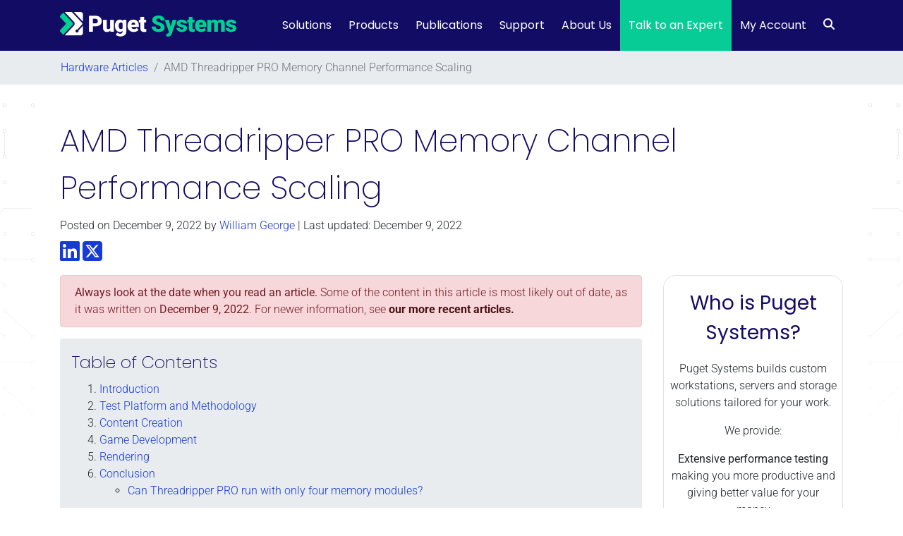

--- FILE ---
content_type: text/html; charset=UTF-8
request_url: https://www.pugetsystems.com/labs/articles/amd-threadripper-pro-memory-channel-performance-scaling/
body_size: 40407
content:
<!DOCTYPE html>
<html lang="en-US">
<head>

	<!-- Google Tag Manager -->
	<script>(function(w,d,s,l,i){w[l]=w[l]||[];w[l].push({'gtm.start':
	new Date().getTime(),event:'gtm.js'});var f=d.getElementsByTagName(s)[0],
	j=d.createElement(s),dl=l!='dataLayer'?'&l='+l:'';j.async=true;j.src=
	'https://www.googletagmanager.com/gtm.js?id='+i+dl;f.parentNode.insertBefore(j,f);
	})(window,document,'script','dataLayer','GTM-5PZN6WT');</script>
	<!-- End Google Tag Manager -->

    <meta charset="UTF-8">
    <meta name="viewport" content="width=device-width, initial-scale=1, shrink-to-fit=no">
    <link rel="profile" href="https://gmpg.org/xfn/11">
        <meta name='robots' content='index, follow, max-image-preview:large, max-snippet:-1, max-video-preview:-1' />
	<style>img:is([sizes="auto" i], [sizes^="auto," i]) { contain-intrinsic-size: 3000px 1500px }</style>
	    <!-- Start VWO Common Smartcode -->
    <script data-cfasync="false" nowprocket data-jetpack-boost="ignore" type='text/javascript'>
        var _vwo_clicks = 10;
    </script>
    <!-- End VWO Common Smartcode -->
        <!-- Start VWO Async SmartCode -->
    <link rel="preconnect" href="https://dev.visualwebsiteoptimizer.com" />
    <script data-cfasync="false" nowprocket data-jetpack-boost="ignore" type='text/javascript' id='vwoCode'>
        /* Fix: wp-rocket (application/ld+json) */
        window._vwo_code || (function () {
            var w=window,
            d=document;
            var account_id=855834,
            version=2.2,
            settings_tolerance=2000,
            library_tolerance=2500,
            use_existing_jquery=false,
            platform='web',
            hide_element='body',
            hide_element_style='opacity:0 !important;filter:alpha(opacity=0) !important;background:none !important';
            /* DO NOT EDIT BELOW THIS LINE */
            if(f=!1,v=d.querySelector('#vwoCode'),cc={},-1<d.URL.indexOf('__vwo_disable__')||w._vwo_code)return;try{var e=JSON.parse(localStorage.getItem('_vwo_'+account_id+'_config'));cc=e&&'object'==typeof e?e:{}}catch(e){}function r(t){try{return decodeURIComponent(t)}catch(e){return t}}var s=function(){var e={combination:[],combinationChoose:[],split:[],exclude:[],uuid:null,consent:null,optOut:null},t=d.cookie||'';if(!t)return e;for(var n,i,o=/(?:^|;\s*)(?:(_vis_opt_exp_(\d+)_combi=([^;]*))|(_vis_opt_exp_(\d+)_combi_choose=([^;]*))|(_vis_opt_exp_(\d+)_split=([^:;]*))|(_vis_opt_exp_(\d+)_exclude=[^;]*)|(_vis_opt_out=([^;]*))|(_vwo_global_opt_out=[^;]*)|(_vwo_uuid=([^;]*))|(_vwo_consent=([^;]*)))/g;null!==(n=o.exec(t));)try{n[1]?e.combination.push({id:n[2],value:r(n[3])}):n[4]?e.combinationChoose.push({id:n[5],value:r(n[6])}):n[7]?e.split.push({id:n[8],value:r(n[9])}):n[10]?e.exclude.push({id:n[11]}):n[12]?e.optOut=r(n[13]):n[14]?e.optOut=!0:n[15]?e.uuid=r(n[16]):n[17]&&(i=r(n[18]),e.consent=i&&3<=i.length?i.substring(0,3):null)}catch(e){}return e}();function i(){var e=function(){if(w.VWO&&Array.isArray(w.VWO))for(var e=0;e<w.VWO.length;e++){var t=w.VWO[e];if(Array.isArray(t)&&('setVisitorId'===t[0]||'setSessionId'===t[0]))return!0}return!1}(),t='a='+account_id+'&u='+encodeURIComponent(w._vis_opt_url||d.URL)+'&vn='+version+'&ph=1'+('undefined'!=typeof platform?'&p='+platform:'')+'&st='+w.performance.now();e||((n=function(){var e,t=[],n={},i=w.VWO&&w.VWO.appliedCampaigns||{};for(e in i){var o=i[e]&&i[e].v;o&&(t.push(e+'-'+o+'-1'),n[e]=!0)}if(s&&s.combination)for(var r=0;r<s.combination.length;r++){var a=s.combination[r];n[a.id]||t.push(a.id+'-'+a.value)}return t.join('|')}())&&(t+='&c='+n),(n=function(){var e=[],t={};if(s&&s.combinationChoose)for(var n=0;n<s.combinationChoose.length;n++){var i=s.combinationChoose[n];e.push(i.id+'-'+i.value),t[i.id]=!0}if(s&&s.split)for(var o=0;o<s.split.length;o++)t[(i=s.split[o]).id]||e.push(i.id+'-'+i.value);return e.join('|')}())&&(t+='&cc='+n),(n=function(){var e={},t=[];if(w.VWO&&Array.isArray(w.VWO))for(var n=0;n<w.VWO.length;n++){var i=w.VWO[n];if(Array.isArray(i)&&'setVariation'===i[0]&&i[1]&&Array.isArray(i[1]))for(var o=0;o<i[1].length;o++){var r,a=i[1][o];a&&'object'==typeof a&&(r=a.e,a=a.v,r&&a&&(e[r]=a))}}for(r in e)t.push(r+'-'+e[r]);return t.join('|')}())&&(t+='&sv='+n)),s&&s.optOut&&(t+='&o='+s.optOut);var n=function(){var e=[],t={};if(s&&s.exclude)for(var n=0;n<s.exclude.length;n++){var i=s.exclude[n];t[i.id]||(e.push(i.id),t[i.id]=!0)}return e.join('|')}();return n&&(t+='&e='+n),s&&s.uuid&&(t+='&id='+s.uuid),s&&s.consent&&(t+='&consent='+s.consent),w.name&&-1<w.name.indexOf('_vis_preview')&&(t+='&pM=true'),w.VWO&&w.VWO.ed&&(t+='&ed='+w.VWO.ed),t}code={nonce:v&&v.nonce,use_existing_jquery:function(){return'undefined'!=typeof use_existing_jquery?use_existing_jquery:void 0},library_tolerance:function(){return'undefined'!=typeof library_tolerance?library_tolerance:void 0},settings_tolerance:function(){return cc.sT||settings_tolerance},hide_element_style:function(){return'{'+(cc.hES||hide_element_style)+'}'},hide_element:function(){return performance.getEntriesByName('first-contentful-paint')[0]?'':'string'==typeof cc.hE?cc.hE:hide_element},getVersion:function(){return version},finish:function(e){var t;f||(f=!0,(t=d.getElementById('_vis_opt_path_hides'))&&t.parentNode.removeChild(t),e&&((new Image).src='https://dev.visualwebsiteoptimizer.com/ee.gif?a='+account_id+e))},finished:function(){return f},addScript:function(e){var t=d.createElement('script');t.type='text/javascript',e.src?t.src=e.src:t.text=e.text,v&&t.setAttribute('nonce',v.nonce),d.getElementsByTagName('head')[0].appendChild(t)},load:function(e,t){t=t||{};var n=new XMLHttpRequest;n.open('GET',e,!0),n.withCredentials=!t.dSC,n.responseType=t.responseType||'text',n.onload=function(){if(t.onloadCb)return t.onloadCb(n,e);200===n.status?_vwo_code.addScript({text:n.responseText}):_vwo_code.finish('&e=loading_failure:'+e)},n.onerror=function(){if(t.onerrorCb)return t.onerrorCb(e);_vwo_code.finish('&e=loading_failure:'+e)},n.send()},init:function(){var e,t=this.settings_tolerance();w._vwo_settings_timer=setTimeout(function(){_vwo_code.finish()},t),'body'!==this.hide_element()?(n=d.createElement('style'),e=(t=this.hide_element())?t+this.hide_element_style():'',t=d.getElementsByTagName('head')[0],n.setAttribute('id','_vis_opt_path_hides'),v&&n.setAttribute('nonce',v.nonce),n.setAttribute('type','text/css'),n.styleSheet?n.styleSheet.cssText=e:n.appendChild(d.createTextNode(e)),t.appendChild(n)):(n=d.getElementsByTagName('head')[0],(e=d.createElement('div')).style.cssText='z-index: 2147483647 !important;position: fixed !important;left: 0 !important;top: 0 !important;width: 100% !important;height: 100% !important;background: white !important;',e.setAttribute('id','_vis_opt_path_hides'),e.classList.add('_vis_hide_layer'),n.parentNode.insertBefore(e,n.nextSibling));var n='https://dev.visualwebsiteoptimizer.com/j.php?'+i();-1!==w.location.search.indexOf('_vwo_xhr')?this.addScript({src:n}):this.load(n+'&x=true',{l:1})}};w._vwo_code=code;code.init();})();
    </script>
    <!-- End VWO Async SmartCode -->
    
	<!-- This site is optimized with the Yoast SEO Premium plugin v26.8 (Yoast SEO v26.8) - https://yoast.com/product/yoast-seo-premium-wordpress/ -->
	<title>AMD Threadripper PRO Memory Channel Performance Scaling | Puget Systems</title>
<link data-rocket-prefetch href="https://www.youtube.com" rel="dns-prefetch">
<link data-rocket-prefetch href="https://js.hsadspixel.net" rel="dns-prefetch">
<link data-rocket-prefetch href="https://js.usemessages.com" rel="dns-prefetch">
<link data-rocket-prefetch href="https://js.hs-banner.com" rel="dns-prefetch">
<link data-rocket-prefetch href="https://js.hubspot.com" rel="dns-prefetch">
<link data-rocket-prefetch href="https://js.hs-analytics.net" rel="dns-prefetch">
<link data-rocket-prefetch href="https://www.google-analytics.com" rel="dns-prefetch">
<link data-rocket-prefetch href="https://static.hotjar.com" rel="dns-prefetch">
<link data-rocket-prefetch href="https://snap.licdn.com" rel="dns-prefetch">
<link data-rocket-prefetch href="https://www.googletagmanager.com" rel="dns-prefetch">
<link data-rocket-prefetch href="https://fonts.googleapis.com" rel="dns-prefetch">
<link data-rocket-prefetch href="https://cdn.pugetsystems.com" rel="dns-prefetch">
<link data-rocket-prefetch href="https://use.fontawesome.com" rel="dns-prefetch">
<link data-rocket-prefetch href="https://cdnjs.cloudflare.com" rel="dns-prefetch">
<link data-rocket-prefetch href="https://pugetsystems.disqus.com" rel="dns-prefetch">
<link data-rocket-prefetch href="https://disqus.com" rel="dns-prefetch">
<link data-rocket-prefetch href="https://js.hs-scripts.com" rel="dns-prefetch">
<link data-rocket-prefetch href="https://cdn.userway.org" rel="dns-prefetch">
<link data-rocket-preload as="style" href="https://fonts.googleapis.com/css2?family=Roboto%3Aital%2Cwght%400%2C300%3B0%2C400%3B0%2C700%3B1%2C300%3B1%2C400%3B1%2C700&#038;ver=6.8.3&#038;display=swap" rel="preload">
<style id="" media="print" onload="this.media=&#039;all&#039;">@font-face {
  font-family: 'Roboto';
  font-style: italic;
  font-weight: 300;
  font-stretch: normal;
  font-display: swap;
  src: url(/fonts.gstatic.com/s/roboto/v50/KFOKCnqEu92Fr1Mu53ZEC9_Vu3r1gIhOszmOClHrs6ljXfMMLt_QiA8.ttf) format('truetype');
}
@font-face {
  font-family: 'Roboto';
  font-style: italic;
  font-weight: 400;
  font-stretch: normal;
  font-display: swap;
  src: url(/fonts.gstatic.com/s/roboto/v50/KFOKCnqEu92Fr1Mu53ZEC9_Vu3r1gIhOszmOClHrs6ljXfMMLoHQiA8.ttf) format('truetype');
}
@font-face {
  font-family: 'Roboto';
  font-style: italic;
  font-weight: 700;
  font-stretch: normal;
  font-display: swap;
  src: url(/fonts.gstatic.com/s/roboto/v50/KFOKCnqEu92Fr1Mu53ZEC9_Vu3r1gIhOszmOClHrs6ljXfMMLmbXiA8.ttf) format('truetype');
}
@font-face {
  font-family: 'Roboto';
  font-style: normal;
  font-weight: 300;
  font-stretch: normal;
  font-display: swap;
  src: url(/fonts.gstatic.com/s/roboto/v50/KFOMCnqEu92Fr1ME7kSn66aGLdTylUAMQXC89YmC2DPNWuaabWmT.ttf) format('truetype');
}
@font-face {
  font-family: 'Roboto';
  font-style: normal;
  font-weight: 400;
  font-stretch: normal;
  font-display: swap;
  src: url(/fonts.gstatic.com/s/roboto/v50/KFOMCnqEu92Fr1ME7kSn66aGLdTylUAMQXC89YmC2DPNWubEbWmT.ttf) format('truetype');
}
@font-face {
  font-family: 'Roboto';
  font-style: normal;
  font-weight: 700;
  font-stretch: normal;
  font-display: swap;
  src: url(/fonts.gstatic.com/s/roboto/v50/KFOMCnqEu92Fr1ME7kSn66aGLdTylUAMQXC89YmC2DPNWuYjammT.ttf) format('truetype');
}
</style>
<noscript data-wpr-hosted-gf-parameters=""><link rel="stylesheet" href="https://fonts.googleapis.com/css2?family=Roboto%3Aital%2Cwght%400%2C300%3B0%2C400%3B0%2C700%3B1%2C300%3B1%2C400%3B1%2C700&#038;ver=6.8.3&#038;display=swap"></noscript>
<style id="rocket-critical-css">:root{--swiper-theme-color:#007aff}:root{--swiper-navigation-size:44px}:root{--gs-hexagon-border-thickness:40px;--gs-hexagon-gradient-start:#ffffff4d;--gs-hexagon-gradient-end:#020202}.wp-block-columns{align-items:normal!important;box-sizing:border-box;display:flex;flex-wrap:wrap!important}@media (min-width:782px){.wp-block-columns{flex-wrap:nowrap!important}}@media (max-width:781px){.wp-block-columns:not(.is-not-stacked-on-mobile)>.wp-block-column{flex-basis:100%!important}}@media (min-width:782px){.wp-block-columns:not(.is-not-stacked-on-mobile)>.wp-block-column{flex-basis:0;flex-grow:1}}.wp-block-column{flex-grow:1;min-width:0;overflow-wrap:break-word;word-break:break-word}ol,ul{box-sizing:border-box}.wp-block-spacer{clear:both}.entry-content{counter-reset:footnotes}:root{--wp--preset--font-size--normal:16px;--wp--preset--font-size--huge:42px}.has-text-align-center{text-align:center}:root{--swiper-theme-color:#007aff}:root{--swiper-navigation-size:44px}.ub_review_average_stars{display:flex;grid-area:auto;justify-self:self-end;height:50px;line-height:60px;margin-left:auto;align-items:center}:host,:root{--fa-font-solid:normal 900 1em/1 "Font Awesome 6 Free";--fa-font-regular:normal 400 1em/1 "Font Awesome 6 Free";--fa-font-light:normal 300 1em/1 "Font Awesome 6 Pro";--fa-font-thin:normal 100 1em/1 "Font Awesome 6 Pro";--fa-font-duotone:normal 900 1em/1 "Font Awesome 6 Duotone";--fa-font-duotone-regular:normal 400 1em/1 "Font Awesome 6 Duotone";--fa-font-duotone-light:normal 300 1em/1 "Font Awesome 6 Duotone";--fa-font-duotone-thin:normal 100 1em/1 "Font Awesome 6 Duotone";--fa-font-brands:normal 400 1em/1 "Font Awesome 6 Brands";--fa-font-sharp-solid:normal 900 1em/1 "Font Awesome 6 Sharp";--fa-font-sharp-regular:normal 400 1em/1 "Font Awesome 6 Sharp";--fa-font-sharp-light:normal 300 1em/1 "Font Awesome 6 Sharp";--fa-font-sharp-thin:normal 100 1em/1 "Font Awesome 6 Sharp";--fa-font-sharp-duotone-solid:normal 900 1em/1 "Font Awesome 6 Sharp Duotone";--fa-font-sharp-duotone-regular:normal 400 1em/1 "Font Awesome 6 Sharp Duotone";--fa-font-sharp-duotone-light:normal 300 1em/1 "Font Awesome 6 Sharp Duotone";--fa-font-sharp-duotone-thin:normal 100 1em/1 "Font Awesome 6 Sharp Duotone"}.sr-only,.sr-only-focusable:not(:focus){position:absolute;width:1px;height:1px;padding:0;margin:-1px;overflow:hidden;clip:rect(0,0,0,0);white-space:nowrap;border-width:0}:root{--blue:#163ad6;--indigo:#6610f2;--purple:#6f42c1;--pink:#e83e8c;--red:#dc3545;--orange:#fd7e14;--yellow:#ffc107;--green:#08cc96;--teal:#20c997;--cyan:#17a2b8;--white:#fff;--gray:#6c757d;--gray-dark:#343a40;--primary:#130C64;--secondary:#f2f2f2;--success:#08cc96;--info:#3e7aff;--warning:#ffc107;--danger:#dc3545;--light:#f2f2f2;--dark:#343a40;--puget-navy:#130C64;--puget-blue:#163ad6;--puget-green:#08cc96;--puget-gray:#f2f2f2;--puget-light-blue:#3e7aff;--breakpoint-xs:0;--breakpoint-sm:576px;--breakpoint-md:768px;--breakpoint-lg:992px;--breakpoint-xl:1200px;--font-family-sans-serif:"Poppins","Trebuchet MS",sans-serif;--font-family-monospace:SFMono-Regular,Menlo,Monaco,Consolas,"Liberation Mono","Courier New",monospace}*,::after,::before{box-sizing:border-box}html{font-family:sans-serif;line-height:1.15;-webkit-text-size-adjust:100%}article,aside,footer,header,nav{display:block}body{margin:0;font-family:Roboto,Arial,sans-serif;font-size:1rem;font-weight:300;line-height:1.5;color:#212529;text-align:left;background-color:#fff}h1,h2,h3{margin-top:0;margin-bottom:.5rem}p{margin-top:0;margin-bottom:1rem}ol,ul{margin-top:0;margin-bottom:1rem}ul ul{margin-bottom:0}strong{font-weight:bolder}a{color:#163ad6;text-decoration:none;background-color:transparent}img{vertical-align:middle;border-style:none}label{display:inline-block;margin-bottom:.5rem}button{border-radius:0}button,input{margin:0;font-family:inherit;font-size:inherit;line-height:inherit}button,input{overflow:visible}button{text-transform:none}[type=button],[type=submit],button{-webkit-appearance:button}[type=button]::-moz-focus-inner,[type=submit]::-moz-focus-inner,button::-moz-focus-inner{padding:0;border-style:none}::-webkit-file-upload-button{font:inherit;-webkit-appearance:button}h1,h2,h3{margin-bottom:.5rem;font-family:Poppins,"Trebuchet MS",sans-serif;font-weight:200;line-height:1.5;color:#130c64}h1{font-size:2.8rem}@media (max-width:1200px){h1{font-size:calc(1.405rem + 1.86vw)}}h2{font-size:2.25rem}@media (max-width:1200px){h2{font-size:calc(1.35rem + 1.2vw)}}h3{font-size:1.75rem}@media (max-width:1200px){h3{font-size:calc(1.3rem + .6vw)}}.img-fluid{max-width:100%;height:auto}.container{width:100%;padding-right:15px;padding-left:15px;margin-right:auto;margin-left:auto}@media (min-width:576px){.container{max-width:540px}}@media (min-width:768px){.container{max-width:720px}}@media (min-width:992px){.container{max-width:960px}}@media (min-width:1200px){.container{max-width:1140px}}.row{display:flex;flex-wrap:wrap;margin-right:-15px;margin-left:-15px}.col,.col-lg-3,.col-lg-9{position:relative;width:100%;padding-right:15px;padding-left:15px}.col{flex-basis:0;flex-grow:1;max-width:100%}.order-first{order:-1}@media (min-width:992px){.col-lg-3{flex:0 0 25%;max-width:25%}.col-lg-9{flex:0 0 75%;max-width:75%}.order-lg-last{order:13}}.form-control{display:block;width:100%;height:calc(1.5em + 1.126rem + 2px);padding:.563rem 1.375rem;font-family:Roboto,Arial,sans-serif;font-size:1rem;font-weight:300;line-height:1.5;color:#495057;background-color:#f2f2f2;background-clip:padding-box;border:1px solid #e9ecef;border-radius:.625rem}.form-control::-ms-expand{background-color:transparent;border:0}.form-control::-moz-placeholder{color:#6c757d;opacity:1}.btn{display:inline-block;font-family:Poppins,"Trebuchet MS",sans-serif;font-weight:400;color:#212529;text-align:center;vertical-align:middle;background-color:transparent;border:1.5px solid transparent;padding:.563rem 2.18rem;font-size:1rem;line-height:1.5;border-radius:1.56rem}.btn-outline-primary{color:#130c64;border-color:#130c64}.btn-sm{padding:.25rem .5rem;font-size:.875rem;line-height:1.5;border-radius:.2rem}.collapse:not(.show){display:none}.dropdown,.dropright{position:relative}.dropdown-toggle{white-space:nowrap}.dropdown-toggle::after{display:inline-block;margin-left:.255em;vertical-align:.255em;content:"";border-top:.3em solid;border-right:.3em solid transparent;border-bottom:0;border-left:.3em solid transparent}.dropdown-menu{position:absolute;top:100%;left:0;z-index:1000;display:none;float:left;min-width:10rem;padding:.5rem 0;margin:.125rem 0 0;font-size:.875rem;color:#130c64;text-align:left;list-style:none;background-color:#f2f2f2;background-clip:padding-box;border:1px solid rgba(0,0,0,.15);border-radius:0 0 15px 15px}.dropright .dropdown-menu{top:0;right:auto;left:100%;margin-top:0;margin-left:.125rem}.dropright .dropdown-toggle::after{display:inline-block;margin-left:.255em;vertical-align:.255em;content:"";border-top:.3em solid transparent;border-right:0;border-bottom:.3em solid transparent;border-left:.3em solid}.dropright .dropdown-toggle::after{vertical-align:0}.dropdown-item{display:block;width:100%;padding:.4rem 1.5rem;clear:both;font-weight:400;color:#130c64;text-align:inherit;white-space:nowrap;background-color:transparent;border:0}.dropdown-item-text{display:block;padding:.4rem 1.5rem;color:#130c64}.input-group{position:relative;display:flex;flex-wrap:wrap;align-items:stretch;width:100%}.input-group>.form-control{position:relative;flex:1 1 auto;width:1%;min-width:0;margin-bottom:0}.input-group:not(.has-validation)>.form-control:not(:last-child){border-top-right-radius:0;border-bottom-right-radius:0}.input-group-append{display:flex}.input-group-append .btn{position:relative;z-index:2}.input-group-append{margin-left:-1px}.input-group-sm>.form-control:not(textarea){height:calc(1.5em + .5rem + 2px)}.input-group-sm>.form-control,.input-group-sm>.input-group-append>.btn{padding:.25rem .5rem;font-size:.875rem;line-height:1.5;border-radius:.2rem}.input-group>.input-group-append>.btn{border-top-left-radius:0;border-bottom-left-radius:0}.nav-link{display:block;padding:.5rem 1rem}.navbar{position:relative;display:flex;flex-wrap:wrap;align-items:center;justify-content:space-between;padding:.5rem 1rem}.navbar .container{display:flex;flex-wrap:wrap;align-items:center;justify-content:space-between}.navbar-brand{display:inline-block;padding-top:.125rem;padding-bottom:.125rem;margin-right:1rem;font-size:1.5rem;line-height:inherit;white-space:nowrap}@media (max-width:1200px){.navbar-brand{font-size:calc(1.275rem + .3vw)}}.navbar-nav{display:flex;flex-direction:column;padding-left:0;margin-bottom:0;list-style:none}.navbar-nav .nav-link{padding-right:0;padding-left:0}.navbar-nav .dropdown-menu{position:static;float:none}.navbar-collapse{flex-basis:100%;flex-grow:1;align-items:center}.navbar-toggler{padding:.25rem .75rem;font-size:1.5rem;line-height:1;background-color:transparent;border:1px solid transparent;border-radius:1.56rem}@media (max-width:1200px){.navbar-toggler{font-size:calc(1.275rem + .3vw)}}.navbar-toggler-icon{display:inline-block;width:1.5em;height:1.5em;vertical-align:middle;content:"";background:50%/100% 100% no-repeat}@media (max-width:991.98px){.navbar-expand-lg>.container{padding-right:0;padding-left:0}}@media (min-width:992px){.navbar-expand-lg{flex-flow:row nowrap;justify-content:flex-start}.navbar-expand-lg .navbar-nav{flex-direction:row}.navbar-expand-lg .navbar-nav .dropdown-menu{position:absolute}.navbar-expand-lg .navbar-nav .nav-link{padding-right:.5rem;padding-left:.5rem}.navbar-expand-lg>.container{flex-wrap:nowrap}.navbar-expand-lg .navbar-collapse{display:flex!important;flex-basis:auto}.navbar-expand-lg .navbar-toggler{display:none}}.navbar-dark .navbar-brand{color:#fff}.navbar-dark .navbar-nav .nav-link{color:#fff}.navbar-dark .navbar-toggler{color:#fff;border-color:transparent}.navbar-dark .navbar-toggler-icon{background-image:url("data:image/svg+xml,%3csvg xmlns='http://www.w3.org/2000/svg' width='30' height='30' viewBox='0 0 30 30'%3e%3cpath stroke='%23fff' stroke-linecap='round' stroke-miterlimit='10' stroke-width='2' d='M4 7h22M4 15h22M4 23h22'/%3e%3c/svg%3e")}.card{position:relative;display:flex;flex-direction:column;min-width:0;word-wrap:break-word;background-color:#fff;background-clip:border-box;border:1px solid rgba(0,0,0,.125);border-radius:1.125rem}.breadcrumb{display:flex;flex-wrap:wrap;padding:.75rem 1rem;margin-bottom:1rem;list-style:none;background-color:#e9ecef;border-radius:.25rem}.breadcrumb-item.active{color:#6c757d}.bg-primary{background-color:#130c64!important}.border{border:1px solid #dee2e6!important}.border-top{border-top:1px solid #dee2e6!important}.d-none{display:none!important}@media (min-width:992px){.d-lg-block{display:block!important}}.justify-content-between{justify-content:space-between!important}.sr-only{position:absolute;width:1px;height:1px;padding:0;margin:-1px;overflow:hidden;clip:rect(0,0,0,0);white-space:nowrap;border:0}.p-2{padding:.5rem!important}.pt-2{padding-top:.5rem!important}.ml-auto{margin-left:auto!important}.wrapper{padding:30px 0}img{max-width:100%;height:auto}a.skip-link{position:fixed;z-index:1000;top:0;right:0}.navbar-dark .navbar-nav .dropdown-menu .nav-link{display:block;width:100%;padding:.4rem 1.5rem;clear:both;font-weight:400;color:#130c64!important;text-align:inherit;white-space:nowrap;background:0 0;border:0}@font-face{font-display:swap;font-family:Poppins;src:url(https://www.pugetsystems.com/wp-content/themes/understrap-child/fonts/ps/poppins/poppins-bold-700.woff2) format("woff2");font-weight:700;font-style:normal}@font-face{font-display:swap;font-family:Poppins;src:url(https://www.pugetsystems.com/wp-content/themes/understrap-child/fonts/ps/poppins/poppins-normal-400.ttf) format("truetype");font-weight:400;font-style:normal}@font-face{font-display:swap;font-family:Poppins;src:url(https://www.pugetsystems.com/wp-content/themes/understrap-child/fonts/ps/poppins/poppins-extralight-200.ttf) format("truetype");font-weight:200;font-style:normal}h1.page-header{margin-right:auto;margin-left:auto;text-align:center}@font-face{font-display:swap;font-family:FontAwesome;src:url(https://www.pugetsystems.com/wp-content/themes/understrap-child/fonts/fa/fontawesome-webfont.eot?v=4.7.0);src:url(https://www.pugetsystems.com/wp-content/themes/understrap-child/fonts/fa/fontawesome-webfont.eot?#iefix&v=4.7.0) format("embedded-opentype"),url(https://www.pugetsystems.com/wp-content/themes/understrap-child/fonts/fa/fontawesome-webfont.woff2?v=4.7.0) format("woff2"),url(https://www.pugetsystems.com/wp-content/themes/understrap-child/fonts/fa/fontawesome-webfont.woff?v=4.7.0) format("woff"),url(https://www.pugetsystems.com/wp-content/themes/understrap-child/fonts/fa/fontawesome-webfont.ttf?v=4.7.0) format("truetype"),url(https://www.pugetsystems.com/wp-content/themes/understrap-child/fonts/fa/fontawesome-webfont.svg?v=4.7.0#fontawesomeregular) format("svg");font-weight:400;font-style:normal}.fa{display:inline-block;font:normal normal normal 14px/1 FontAwesome;font-size:inherit;text-rendering:auto;-webkit-font-smoothing:antialiased;-moz-osx-font-smoothing:grayscale}.fa-search:before{content:""}.fa-chevron-down:before{content:""}.fa-bars:before{content:""}.fa-linkedin:before{content:""}.fa-angle-left:before{content:""}nav.post-navigation{display:none}.input-group>.input-group-append>.btn{border-top-right-radius:.625rem;border-bottom-right-radius:.625rem}.single .col .page-header{text-align:left}.single .col .entry-meta{padding-bottom:15px}.single .col .entry-meta time.updated:not(.published){display:none}.tags{padding-bottom:15px}@media (min-width:992px){#page.site::before{content:'';background-repeat:repeat-x;position:fixed;width:calc(50vw - 590px);height:624px;top:0;left:0;z-index:-1}#page.site::after{content:'';background-repeat:repeat-x;position:fixed;width:calc(50vw - 590px);height:624px;top:0;right:0;z-index:-1}#page.site.puget-standard-header::before{background-image:url(https://cdn.pugetsystems.com/images/2020_tracers.png);transform:scaleX(-1)}#page.site.puget-standard-header::after{background-image:url(https://cdn.pugetsystems.com/images/2020_tracers.png)}}header{position:relative}html{scrollbar-width:thin}a.skip-link{display:block;text-align:center;font-weight:600;color:#fff;background-color:#08cc96}#main-nav{padding:0;font-family:Poppins,"Trebuchet MS",sans-serif}#main-nav ul.dropdown-menu{border-top:none;border-left-color:1px solid #6c757d;border-right-color:1px solid #6c757d;border-bottom-color:1px solid #6c757d;font-size:.875rem;margin:0}#main-nav ul.dropdown-menu .dropdown-item{font-weight:700}#main-nav ul.dropdown-menu .menu-item-description{font-weight:400;font-size:.875rem}#main-nav ul.dropdown-menu .no-dropdown-menu{-webkit-padding-start:0;padding-inline-start:0}#main-nav ul.dropdown-menu .no-dropdown-menu>.nav-item{list-style:none}#main-nav ul.dropdown-menu .no-dropdown-menu>.nav-item .nav-link{padding-left:2.7rem;padding-right:2.7rem}@media screen and (max-width:991px){#main-nav .menu-item-has-children>ul.dropdown-menu{display:none}}#main-nav .navbar-nav .nav-item{white-space:nowrap}#main-nav .navbar-nav .nav-item.depth-0>.nav-link{padding:1.5rem .75rem}#main-nav .navbar-nav .nav-item.highlighted{background-color:#08cc96}#main-nav .dropdown-item-text{white-space:nowrap}#main-nav .dropright>a:after{content:"\f105";position:absolute;right:20px;bottom:0;font-family:FontAwesome;display:inline-block;border:none;font-size:1.5rem;z-index:999}#main-nav .dropright ul.dropdown-menu{border-left:none;background-color:#f2f2f2;border-bottom-left-radius:0;border-top-right-radius:15px}#main-nav .border-bottom-left-radius ul.dropdown-menu{border-bottom-left-radius:15px}#main-nav .search .nav-link{height:100%;padding-top:1.6rem!important;width:40px;text-align:center}@media (min-width:992px){#main-nav .search .menu-item-dropdown-search .input-group{padding-left:1rem;padding-right:1rem;width:13rem}}#main-nav .search .menu-item-dropdown-search .form-control{background-color:#f8f9fa}@media (min-width:992px){#main-nav .dropdown-toggle:after{display:none}#main-nav .custom-logo-link{margin-top:-5px}}@media (max-width:991.98px){#main-nav .container{margin-left:0;margin-right:0;max-width:none}#main-nav .navbar-collapse{height:calc(100vh - 70px);max-height:calc(100vh - 70px);overflow-y:auto;overflow-x:hidden;padding-bottom:50px}#main-nav .custom-logo-link{padding-left:1rem;padding-top:1rem;padding-bottom:1rem}#main-nav #main-menu{background-color:#f2f2f2}#main-nav #main-menu ul.dropdown-menu{max-height:none;overflow:visible}#main-nav #main-menu .nav-item{white-space:normal}#main-nav #main-menu .nav-item:last-child{border-bottom:none}#main-nav #main-menu .nav-item.depth-0>.nav-link{border-bottom:1px solid #dee2e6}#main-nav #main-menu .nav-item.depth-0>.nav-link.dropdown-toggle{display:flex}#main-nav #main-menu .nav-item .nav-link{color:#130c64;position:relative}#main-nav #main-menu .nav-item .nav-link.dropdown-toggle{display:flex}#main-nav .search .nav-link{display:none}#main-nav .search ul.dropdown-menu{display:block;border-radius:0;background-color:#fff;padding-left:1rem;padding-right:1rem}#main-nav .navbar-toggler-icon{background-image:none;font-size:1.5em;position:absolute;margin:0;top:18px;right:20px}#main-nav ul.dropdown-menu{border-radius:0;border:none}#main-nav ul.dropdown-menu .nav-item .nav-link{border:none}#main-nav ul.dropdown-menu .dropdown-item,#main-nav ul.dropdown-menu .dropdown-item-text,#main-nav ul.dropdown-menu .nav-link{white-space:normal;padding-top:.5rem;padding-bottom:.5rem}#main-nav ul.dropdown-menu .dropdown-toggle:after{top:0}#main-nav .dropdown-toggle:after{display:inline-block;content:"\f105";font-family:FontAwesome;font-size:1.5rem;border:none;margin:0;top:16px;right:20px;position:absolute;z-index:999}}@media (min-width:768px){#site-footer .footer-widget .footer-widget-title .fa-chevron-down{display:none}}.breadcrumb{border-radius:0}.breadcrumb-wrapper{background-color:#e9ecef}.breadcrumb .breadcrumb-item:first-child{display:none}#breadcrumbs>ol>li:nth-child(2){display:none}.breadcrumb-separator{padding-left:.5rem;padding-right:.5rem;color:#6c757d}@media only screen and (max-width:991px){.breadcrumb-wrapper{display:none}}.fa{font-family:var(--fa-style-family,"Font Awesome 6 Free");font-weight:var(--fa-style,900)}.fa,.fa-brands{-moz-osx-font-smoothing:grayscale;-webkit-font-smoothing:antialiased;display:var(--fa-display,inline-block);font-style:normal;font-variant:normal;line-height:1;text-rendering:auto}.fa-brands:before,.fa:before{content:var(--fa)}.fa-brands{font-family:"Font Awesome 6 Brands"}.fa-bars{--fa:"\f0c9"}.fa-search{--fa:"\f002"}.fa-chevron-down{--fa:"\f078"}.fa-angle-left{--fa:"\f104"}.sr-only,.sr-only-focusable:not(:focus){position:absolute;width:1px;height:1px;padding:0;margin:-1px;overflow:hidden;clip:rect(0,0,0,0);white-space:nowrap;border-width:0}:host,:root{--fa-style-family-brands:"Font Awesome 6 Brands";--fa-font-brands:normal 400 1em/1 "Font Awesome 6 Brands"}@font-face{font-family:"Font Awesome 6 Brands";font-style:normal;font-weight:400;font-display:swap;src:url(https://use.fontawesome.com/releases/v6.7.2/webfonts/fa-brands-400.woff2) format("woff2"),url(https://use.fontawesome.com/releases/v6.7.2/webfonts/fa-brands-400.ttf) format("truetype")}.fa-brands{font-weight:400}.fa-linkedin{--fa:"\f08c"}:host,:root{--fa-font-regular:normal 400 1em/1 "Font Awesome 6 Free"}:host,:root{--fa-style-family-classic:"Font Awesome 6 Free";--fa-font-solid:normal 900 1em/1 "Font Awesome 6 Free"}@font-face{font-family:"FontAwesome";font-display:swap;src:url(https://use.fontawesome.com/releases/v6.7.2/webfonts/fa-solid-900.woff2) format("woff2"),url(https://use.fontawesome.com/releases/v6.7.2/webfonts/fa-solid-900.ttf) format("truetype")}@font-face{font-family:"FontAwesome";font-display:swap;src:url(https://use.fontawesome.com/releases/v6.7.2/webfonts/fa-brands-400.woff2) format("woff2"),url(https://use.fontawesome.com/releases/v6.7.2/webfonts/fa-brands-400.ttf) format("truetype")}@font-face{font-family:"FontAwesome";font-display:swap;src:url(https://use.fontawesome.com/releases/v6.7.2/webfonts/fa-regular-400.woff2) format("woff2"),url(https://use.fontawesome.com/releases/v6.7.2/webfonts/fa-regular-400.ttf) format("truetype");unicode-range:u+f003,u+f006,u+f014,u+f016-f017,u+f01a-f01b,u+f01d,u+f022,u+f03e,u+f044,u+f046,u+f05c-f05d,u+f06e,u+f070,u+f087-f088,u+f08a,u+f094,u+f096-f097,u+f09d,u+f0a0,u+f0a2,u+f0a4-f0a7,u+f0c5,u+f0c7,u+f0e5-f0e6,u+f0eb,u+f0f6-f0f8,u+f10c,u+f114-f115,u+f118-f11a,u+f11c-f11d,u+f133,u+f147,u+f14e,u+f150-f152,u+f185-f186,u+f18e,u+f190-f192,u+f196,u+f1c1-f1c9,u+f1d9,u+f1db,u+f1e3,u+f1ea,u+f1f7,u+f1f9,u+f20a,u+f247-f248,u+f24a,u+f24d,u+f255-f25b,u+f25d,u+f271-f274,u+f278,u+f27b,u+f28c,u+f28e,u+f29c,u+f2b5,u+f2b7,u+f2ba,u+f2bc,u+f2be,u+f2c0-f2c1,u+f2c3,u+f2d0,u+f2d2,u+f2d4,u+f2dc}@font-face{font-family:"FontAwesome";font-display:swap;src:url(https://use.fontawesome.com/releases/v6.7.2/webfonts/fa-v4compatibility.woff2) format("woff2"),url(https://use.fontawesome.com/releases/v6.7.2/webfonts/fa-v4compatibility.ttf) format("truetype");unicode-range:u+f041,u+f047,u+f065-f066,u+f07d-f07e,u+f080,u+f08b,u+f08e,u+f090,u+f09a,u+f0ac,u+f0ae,u+f0b2,u+f0d0,u+f0d6,u+f0e4,u+f0ec,u+f10a-f10b,u+f123,u+f13e,u+f148-f149,u+f14c,u+f156,u+f15e,u+f160-f161,u+f163,u+f175-f178,u+f195,u+f1f8,u+f219,u+f27a}</style><link rel="preload" data-rocket-preload as="image" href="https://cdn.pugetsystems.com/images/2020_tracers.png" fetchpriority="high">
	<meta name="description" content="Do modern high-end processors really need up to eight memory channels? How is their performance affected if the number of channels is artificially limited?" />
	<link rel="canonical" href="https://www.pugetsystems.com/labs/articles/amd-threadripper-pro-memory-channel-performance-scaling/" />
	<meta property="og:locale" content="en_US" />
	<meta property="og:type" content="article" />
	<meta property="og:title" content="AMD Threadripper PRO Memory Channel Performance Scaling" />
	<meta property="og:description" content="Do modern high-end processors really need up to eight memory channels? How is their performance affected if the number of channels is artificially limited?" />
	<meta property="og:url" content="https://www.pugetsystems.com/labs/articles/amd-threadripper-pro-memory-channel-performance-scaling/" />
	<meta property="og:site_name" content="Puget Systems" />
	<meta property="article:publisher" content="https://www.facebook.com/PugetSystems" />
	<meta property="article:modified_time" content="2022-12-09T18:47:52+00:00" />
	<meta property="og:image" content="https://www.pugetsystems.com/wp-content/uploads/2022/12/AMD_TR_PRO_memory_scaling-1024x576.png" />
	<meta property="og:image:width" content="1024" />
	<meta property="og:image:height" content="576" />
	<meta property="og:image:type" content="image/png" />
	<meta name="twitter:card" content="summary_large_image" />
	<meta name="twitter:site" content="@PugetSystems" />
	<meta name="twitter:label1" content="Est. reading time" />
	<meta name="twitter:data1" content="8 minutes" />
	<meta name="twitter:label2" content="Written by" />
	<meta name="twitter:data2" content="William George" />
	<script type="application/ld+json" class="yoast-schema-graph">{"@context":"https://schema.org","@graph":[{"@type":"WebPage","@id":"https://www.pugetsystems.com/labs/articles/amd-threadripper-pro-memory-channel-performance-scaling/","url":"https://www.pugetsystems.com/labs/articles/amd-threadripper-pro-memory-channel-performance-scaling/","name":"AMD Threadripper PRO Memory Channel Performance Scaling | Puget Systems","isPartOf":{"@id":"https://www.pugetsystems.com/#website"},"primaryImageOfPage":{"@id":"https://www.pugetsystems.com/labs/articles/amd-threadripper-pro-memory-channel-performance-scaling/#primaryimage"},"image":{"@id":"https://www.pugetsystems.com/labs/articles/amd-threadripper-pro-memory-channel-performance-scaling/#primaryimage"},"thumbnailUrl":"https://wp-cdn.pugetsystems.com/2022/12/AMD_TR_PRO_memory_scaling.png","datePublished":"2022-12-09T18:47:48+00:00","dateModified":"2022-12-09T18:47:52+00:00","description":"Do modern high-end processors really need up to eight memory channels? How is their performance affected if the number of channels is artificially limited?","breadcrumb":{"@id":"https://www.pugetsystems.com/labs/articles/amd-threadripper-pro-memory-channel-performance-scaling/#breadcrumb"},"inLanguage":"en-US","potentialAction":[{"@type":"ReadAction","target":["https://www.pugetsystems.com/labs/articles/amd-threadripper-pro-memory-channel-performance-scaling/"]}]},{"@type":"ImageObject","inLanguage":"en-US","@id":"https://www.pugetsystems.com/labs/articles/amd-threadripper-pro-memory-channel-performance-scaling/#primaryimage","url":"https://wp-cdn.pugetsystems.com/2022/12/AMD_TR_PRO_memory_scaling.png","contentUrl":"https://wp-cdn.pugetsystems.com/2022/12/AMD_TR_PRO_memory_scaling.png","width":1920,"height":1080,"caption":"AMD Threadripper PRO memory channel scaling performance banner"},{"@type":"BreadcrumbList","@id":"https://www.pugetsystems.com/labs/articles/amd-threadripper-pro-memory-channel-performance-scaling/#breadcrumb","itemListElement":[{"@type":"ListItem","position":1,"name":"Home","item":"https://www.pugetsystems.com/"},{"@type":"ListItem","position":2,"name":"Hardware Articles","item":"https://www.pugetsystems.com/all-articles/"},{"@type":"ListItem","position":3,"name":"AMD Threadripper PRO Memory Channel Performance Scaling"}]},{"@type":"WebSite","@id":"https://www.pugetsystems.com/#website","url":"https://www.pugetsystems.com/","name":"Puget Systems","description":"Workstations for creators.","publisher":{"@id":"https://www.pugetsystems.com/#organization"},"potentialAction":[{"@type":"SearchAction","target":{"@type":"EntryPoint","urlTemplate":"https://www.pugetsystems.com/?s={search_term_string}"},"query-input":{"@type":"PropertyValueSpecification","valueRequired":true,"valueName":"search_term_string"}}],"inLanguage":"en-US"},{"@type":"Organization","@id":"https://www.pugetsystems.com/#organization","name":"Puget Systems","url":"https://www.pugetsystems.com/","logo":{"@type":"ImageObject","inLanguage":"en-US","@id":"https://www.pugetsystems.com/#/schema/logo/image/","url":"https://www.pugetsystems.com/wp-content/uploads/2022/08/Puget-Systems-2020-logo-color-full.png","contentUrl":"https://www.pugetsystems.com/wp-content/uploads/2022/08/Puget-Systems-2020-logo-color-full.png","width":2560,"height":363,"caption":"Puget Systems"},"image":{"@id":"https://www.pugetsystems.com/#/schema/logo/image/"},"sameAs":["https://www.facebook.com/PugetSystems","https://x.com/PugetSystems","https://www.instagram.com/pugetsystems/","https://www.linkedin.com/company/puget-systems","https://www.youtube.com/user/pugetsys","https://en.wikipedia.org/wiki/Puget_Systems"],"telephone":"(425) 458-0273","legalName":"Puget Sound Systems, Inc.","foundingDate":"2000-12-01","duns":"128267585","naics":"334111"}]}</script>
	<!-- / Yoast SEO Premium plugin. -->


<link rel='dns-prefetch' href='//cdnjs.cloudflare.com' />
<link rel='dns-prefetch' href='//js.hs-scripts.com' />
<link rel='dns-prefetch' href='//fonts.googleapis.com' />
<link rel='dns-prefetch' href='//use.fontawesome.com' />
<link href='https://fonts.gstatic.com' crossorigin rel='preconnect' />
<link rel="alternate" type="application/rss+xml" title="Puget Systems &raquo; Feed" href="https://www.pugetsystems.com/feed/" />
<link rel="alternate" type="application/rss+xml" title="Puget Systems &raquo; Comments Feed" href="https://www.pugetsystems.com/comments/feed/" />
<link rel="alternate" type="application/rss+xml" title="Puget Systems &raquo; AMD Threadripper PRO Memory Channel Performance Scaling Comments Feed" href="https://www.pugetsystems.com/labs/articles/amd-threadripper-pro-memory-channel-performance-scaling/feed/" />
<link rel='preload'  href='https://www.pugetsystems.com/wp-content/plugins/gs-logo-slider/assets/libs/swiper-js/swiper.min.css?ver=3.8.2' data-rocket-async="style" as="style" onload="this.onload=null;this.rel='stylesheet'" onerror="this.removeAttribute('data-rocket-async')"  media='all' />
<link rel='preload'  href='https://www.pugetsystems.com/wp-content/plugins/gs-logo-slider/assets/libs/tippyjs/tippy.css?ver=3.8.2' data-rocket-async="style" as="style" onload="this.onload=null;this.rel='stylesheet'" onerror="this.removeAttribute('data-rocket-async')"  media='all' />
<link rel='preload'  href='https://www.pugetsystems.com/wp-content/plugins/gs-logo-slider-pro/assets/css/gs-logo.min.css?ver=3.6.7' data-rocket-async="style" as="style" onload="this.onload=null;this.rel='stylesheet'" onerror="this.removeAttribute('data-rocket-async')"  media='all' />
<style id='wp-emoji-styles-inline-css'>

	img.wp-smiley, img.emoji {
		display: inline !important;
		border: none !important;
		box-shadow: none !important;
		height: 1em !important;
		width: 1em !important;
		margin: 0 0.07em !important;
		vertical-align: -0.1em !important;
		background: none !important;
		padding: 0 !important;
	}
</style>
<link rel='preload'  href='https://www.pugetsystems.com/wp-includes/css/dist/block-library/style.min.css?ver=6.8.3' data-rocket-async="style" as="style" onload="this.onload=null;this.rel='stylesheet'" onerror="this.removeAttribute('data-rocket-async')"  media='all' />
<style id='classic-theme-styles-inline-css'>
/*! This file is auto-generated */
.wp-block-button__link{color:#fff;background-color:#32373c;border-radius:9999px;box-shadow:none;text-decoration:none;padding:calc(.667em + 2px) calc(1.333em + 2px);font-size:1.125em}.wp-block-file__button{background:#32373c;color:#fff;text-decoration:none}
</style>
<style id='co-authors-plus-coauthors-style-inline-css'>
.wp-block-co-authors-plus-coauthors.is-layout-flow [class*=wp-block-co-authors-plus]{display:inline}

</style>
<style id='co-authors-plus-avatar-style-inline-css'>
.wp-block-co-authors-plus-avatar :where(img){height:auto;max-width:100%;vertical-align:bottom}.wp-block-co-authors-plus-coauthors.is-layout-flow .wp-block-co-authors-plus-avatar :where(img){vertical-align:middle}.wp-block-co-authors-plus-avatar:is(.alignleft,.alignright){display:table}.wp-block-co-authors-plus-avatar.aligncenter{display:table;margin-inline:auto}

</style>
<style id='co-authors-plus-image-style-inline-css'>
.wp-block-co-authors-plus-image{margin-bottom:0}.wp-block-co-authors-plus-image :where(img){height:auto;max-width:100%;vertical-align:bottom}.wp-block-co-authors-plus-coauthors.is-layout-flow .wp-block-co-authors-plus-image :where(img){vertical-align:middle}.wp-block-co-authors-plus-image:is(.alignfull,.alignwide) :where(img){width:100%}.wp-block-co-authors-plus-image:is(.alignleft,.alignright){display:table}.wp-block-co-authors-plus-image.aligncenter{display:table;margin-inline:auto}

</style>
<link rel='preload'  href='https://www.pugetsystems.com/wp-content/plugins/ultimate-blocks/dist/blocks.style.build.css?ver=3.5.0' data-rocket-async="style" as="style" onload="this.onload=null;this.rel='stylesheet'" onerror="this.removeAttribute('data-rocket-async')"  media='all' />
<style id='puget-systems-child-navbar-style-inline-css'>

#recommended-system-nav {
  margin-bottom: 2rem;
}

#recommended-system-nav .navbar-nav .nav-item .nav-link,
#recommended-system-nav .navbar-nav .nav-item .navbar-text {
  padding-left: 1rem;
  padding-right: 1rem;
}

#recommended-system-nav .navbar-nav .nav-item.active > .nav-link {
  text-decoration: underline;
}

/* Nested lists and navbar-navs */
.navbar .navbar-nav .navbar-nav {
  display: inline-flex;
}

.back-to-link {
  /*copied from bootstrap _variables $navbar-light-color*/
  color: rgba(0, 0, 0, .5) !important;
}

.back-to-link:hover {
  /*copied from bootstrap _variables $navbar-light-hover-color */
  color: rgba(0, 0, 0, .7) !important;
}

/* Overriding bootstrap4 bars w3 svg url so it can be replaced with font awesome icons */
#recommended-system-nav.navbar-light .fa.fa-bars, 
#recommended-system-nav.navbar-light .fa.fa-times {
  background-image: none !important; 
  padding-top: 7px; 
  font-size: 1.25em;
}

.in-page-navbar-toggler {
  color: rgba(0,0,0,.5);
  padding: .25rem .75rem; 
  line-height: 1;
  background-color: transparent;
  border: 1px solid rgba(0,0,0,.1);
  border-radius: 1.56rem;  
}

.in-page-navbar-toggler-icon {
    width: 1.5em;
    height: 1.5em;
    vertical-align: middle;
    content: "";
    background: 50%/100% 100% no-repeat;
  }

@media (min-width: 992px) {
  .in-page-navbar-toggler {
    display: none; 
  }
}
@media (max-width: 1200px) {
.in-page-navbar-toggler {
	font-size: calc(1.275rem + .3vw);
}
}

@media (max-width: 768px) { 
  #wrapper-navbar { 
    position: sticky !important; 
    top: 0px !important; 
    z-index: 9999999999 !important; 
    transition: none !important; 
  } 
}
</style>
<style id='puget-systems-recommended-system-cards-style-inline-css'>
.recommended-system-cards .card {
    background-color: #f2f2f2;
}

.recommended-system-cards .card .card-title{
    font-weight: bold;
    font-family: Poppins,"Trebuchet MS",sans-serif;
    text-align: center;
}

.recommended-system-cards.large .card .card-title{
    font-size: 1.5rem;
}

.recommended-system-cards.small .card .card-title{
    font-size: 1.2rem;
}

.recommended-system-cards .card .card-image{
    display: table;
    padding-top: 1rem;
    padding-bottom: 1rem;
}

.recommended-system-cards .card-excerpt {
    color: #6c757d;
}

@media screen and (max-width: 575px ) {
    .recommended-system-cards.large .card .card-image {
        width: 75px; 
    }
    .recommended-system-cards.large .card .card-title{
        font-size: 1.2rem;
    }
}
</style>
<style id='puget-systems-bench-individual-results-style-inline-css'>
.bench-individual-results .result-label {
    font-weight: 600;
    color:#130c64;
    font-size: 1.25rem; 
}

.bench-individual-results .result-value {
    color:#130c64;
    font-size: 1.25rem; 
}
.score-cards {
    border-radius: 1.125rem; 
    border: 1px solid #130c64; 
    /* padding-top: 10px; */
    padding-bottom: 10px; 
}

.scores-row .result-label {
    background-color: #f2f2f2; 
    border-top-left-radius: 1.125rem; 
    border-top-right-radius: 1.125rem;
    color: #130c64;
    padding: 8px 0; 
    font-weight: 600; 
    border-bottom: 1px solid rgba(0,0,0,.125)
}

.scores-row .text-center {
    /* background-color: #f2f2f2; */
}
/* Make scores more prominent */
.scores-row .result-value {
    color: #130c64;
    font-weight: bold;
    padding-bottom: 8px; 
}

.versions-row,
.cpu-gpu-row {
    background-color: #f2f2f2;
    padding-top: 10px; 
    margin-bottom: 10px; 
}

.full-details-table {
    width: 100%; 
    table-layout: fixed; 
    border-collapse: collapse; 
}

.button-wrapper {
    background-color: #f2f2f2; 
    padding-top: 8px; 
    padding-bottom: 8px; 
}

.full-details-button {
    border: none; 
    color: #130c64; 
    font-weight: 700; 
    font-size: 1.25rem;
}

.toggle-icon {
    transition: transform 0.2s ease;
}

/* Add this class when toggle is active */
.full-details-button.active .toggle-icon {
    transform: rotate(90deg);
}

.full-details-tables.show-tables {
    display: block;
}

.full-details-content {
    transition: all 0.3s ease;
}

.full-details-table {
    width: 100%;
    border-collapse: collapse;
    margin: 1rem 0;
}

.full-details-table th {
    /* background-color: #f2f2f2; */
    color: #130c64;
    padding: 0.75rem;
    text-align: left;
}

.full-details-table td {
    padding: 0.75rem;
    color: #212529;
    border-bottom: 1px solid #dee2e6;
}

.full-details-label {
    font-weight: 400;
}

.full-details-result {
    font-weight: 300;
}

/* Alternating row colors */
.table-border tr:nth-child(even) {
    background-color: #f2f2f2;
}

.table-border {
    border: 1px solid rgba(0,0,0,.125); 
}

.multiples-separator {
    /* border-bottom: 2px solid #08CCA0; */
}

.bench-individual-results .error-message {
    padding: 1rem;
    background-color: #d8e4ff;
    color: #c00;
    border-radius: 4px;
    text-align: center;
}
@media screen and (max-width: 425px) {
    .cpu-gpu-row .result-value {
        font-size: 1rem; 
    }
}

@media screen and (max-width: 350px) {
    .cpu-gpu-row .result-value {
        font-size: .875rem; 
    }
}
</style>
<style id='puget-systems-bench-compare-workstation-style-inline-css'>
.compare-workstation__select {
    width: 100%;
    max-width: 300px;
    padding: 0.75rem;
    border: 1px solid #dddddd;
    border-radius: 4px;
    font-size: 1rem;
    background-color: #ffffff;
    color: #333333;
}

.compare-workstation__select:focus {
    outline: none;
    border-color: #0073aa;
    box-shadow: 0 0 0 1px #0073aa;
}

.compare-workstation__chart {
    min-height: 400px;
}

.apexcharts-text tspan.fa {
    font-family: 'FontAwesome';
}
</style>
<link rel='preload'  href='https://www.pugetsystems.com/wp-content/themes/understrap-child/acf-blocks/bench-compare-workstation-cta/block.css?ver=6.8.3' data-rocket-async="style" as="style" onload="this.onload=null;this.rel='stylesheet'" onerror="this.removeAttribute('data-rocket-async')"  media='all' />
<style id='puget-systems-bench-histogram-style-inline-css'>
.bench-histogram {
    /* padding: 2rem;
    background: #ffffff;
    border-radius: 8px;
    box-shadow: 0 2px 4px rgba(0, 0, 0, 0.1); */
}

.bench-histogram__header h3 {
    text-align: center;
}

/* .bench-histogram__controls {
    margin-bottom: 1.5rem;
} */

.bench-histogram__select {
    width: 100%;
    max-width: 300px;
    padding: 0.75rem;
    border: 1px solid #dddddd;
    border-radius: 4px;
    font-size: 1rem;
    background-color: #ffffff;
    color: #333333;
    margin-bottom: 1rem;
}

.bench-histogram__select:focus {
    outline: none;
    border-color: #0073aa;
    box-shadow: 0 0 0 1px #0073aa;
}

.bench-histogram__chart {
    min-height: 400px;
    /* margin-top: 1rem; */
}

/* ApexCharts Custom Styling */

.apexcharts-xaxis-label,
.bench-histogram-bar-yaxis-label {
    fill: #495057;
}

.bench-histogram-bar-yaxis-label {
  position: relative;
}

.bench-histogram-bar-yaxis-label text {
  fill: #fff !important;
  z-index: 2;
  position: relative;
}

.label-background {
  position: absolute;
  background-color: #008FFB;
  height: 24px;
  left: 0;
  right: -5px;
  /* Extends slightly to connect with the bar */
  z-index: 1;
  transform: translateY(-50%);
}
</style>
<style id='puget-systems-bench-histogram-compare-style-inline-css'>
.bench-histogram-compare {
    /* padding: 2rem;
    background: #ffffff;
    border-radius: 8px;
    box-shadow: 0 2px 4px rgba(0, 0, 0, 0.1); */
}

.bench-histogram-compare__header h3 {
    text-align: center;
}

/* .bench-histogram-compare__controls {
    margin-bottom: 1.5rem;
} */

.bench-histogram-compare__select {
    width: 100%;
    max-width: 300px;
    padding: 0.75rem;
    border: 1px solid #dddddd;
    border-radius: 4px;
    font-size: 1rem;
    background-color: #ffffff;
    color: #333333;
    margin-bottom: 1rem;
}

.bench-histogram-compare__select:focus {
    outline: none;
    border-color: #0073aa;
    box-shadow: 0 0 0 1px #0073aa;
}

.bench-histogram-compare__chart {
    min-height: 400px;
    /* margin-top: 1rem; */
}

/* ApexCharts Custom Styling */

.apexcharts-xaxis-label,
.bench-histogram-compare-bar-yaxis-label {
    fill: #495057;
}

.bench-histogram-compare-bar-yaxis-label {
  position: relative;
}

.bench-histogram-compare-bar-yaxis-label text {
  fill: #fff !important;
  z-index: 2;
  position: relative;
}

.label-background {
  position: absolute;
  background-color: #008FFB;
  height: 24px;
  left: 0;
  right: -5px;
  /* Extends slightly to connect with the bar */
  z-index: 1;
  transform: translateY(-50%);
}
</style>
<style id='puget-systems-bench-recent-uploads-style-inline-css'>
.table-section {
  margin-top: 40px;
}

.recent-results-table {
  width: 100%;
  color: #212529;
  border-collapse: collapse;
  border-spacing: 0;
  background-color: #fff;
  table-layout: fixed;
  border: 1px solid #dee2e6;
  min-width: 600px;
}

.recent-results-table thead {
  border-bottom: 3px solid;
}

.recent-results-table th {
  padding: 12px;
  border: 1px solid #dee2e6;
  vertical-align: bottom;
}

.recent-results-table td {
  padding: 12px;
  border: 1px solid #dee2e6;
  vertical-align: top;
  word-wrap: break-word;
  word-break: normal;
}

.recent-results-table tbody tr:hover td {
  background-color: #ddd;
}

.recent-results-table th {
  background-color: #fff;
  font-weight: 600;
  color: #333;
}

.recent-results-table tbody tr:nth-child(odd) {
  background-color: #f8f9fa;
}

.dt-wrapper {
  width: 100%;
  margin: 5px;
}

.dt-paging {
  display: block;
}

.dt-info {
  margin-top: 5px;
  display: block;
  float:right;
}
</style>
<style id='puget-systems-bench-top-results-style-inline-css'>
.bench-top-results__chart {
    max-width: 928px;
    margin: 0 auto;
    border: 2px solid #CCC;
    border-radius: 8px;
    padding: 10px;
}
</style>
<style id='puget-systems-bench-scores-table-style-inline-css'>
/* Alternating row colors */
.table-border tr:nth-child(even) {
    background-color: #f2f2f2;
}

.table-border {
    border: 1px solid rgba(0,0,0,.125); 
}

.scores-table {
    width: 100%;
    border-collapse: collapse;
    margin: 1rem 0;
}

.scores-table thead {
    border: 1px solid #dee2e6;
    border-bottom: 3px solid black; 
    color: #130c64;
    text-align: left;
}

.scores-table th {
    padding: 0.75rem; 
    vertical-align: bottom;
}

.scores-table tbody tr.major-score-divider {
    border-top: 3px solid #CCC; 
}

.scores-table td {
    padding: 0.75rem;
    color: #212529;
    border-bottom: 1px solid #dee2e6;
}

.scores-table .scores-table-icon {
    margin-top: -4px;
}
</style>
<style id='puget-systems-bench-search-dropdown-style-inline-css'>
.bench-search-form {
    max-width: 1200px;
    margin: 0 auto;
}

.bench-search-form .form-group {
    margin-bottom: 1rem;
}

.bench-search-form .form-label {
    display: block;
    margin-bottom: 0.5rem;
    font-weight: 500;
}

.bench-search-form .bench-dropdown-select {
    width: 100%;
    border-radius: 8px; 
    background-color: #f2f2f2;
    border: 1px solid #ccc;
}

.bench-search-form select.bench-dropdown-select {
    padding: 0.563rem 2.18rem;
    text-align: center;
}

.bench-search-form .bench-dropdown-select .dropdown-menu {
    border-radius: 4px; 
    border: 1px solid #ccc;
    max-width: 100%;
}

.bench-search-form .bench-dropdown-select .filter-option {
    text-align: center !important;
}

/* Mobile styles (default) */
.bench-search-form .row > [class*="col-"] {
    margin-bottom: 1rem;
}

/* Tablet and up styles */
@media (min-width: 768px) {
    .bench-search-form .row > [class*="col-"] {
        margin-bottom: 0;
    }

    /* Reset margin for the last row */
    .bench-search-form .row:last-child > [class*="col-"] {
        margin-bottom: 0;
    }
}

/* Optional: Add some spacing between rows */
.bench-search-form .row + .row {
    margin-top: 1.5rem;
}

.bench-search-form .btn-primary {
    margin-top: 1rem;
    padding: 0.563rem 2.18rem;
}
</style>
<link rel='preload'  href='https://www.pugetsystems.com/wp-content/themes/understrap-child/acf-blocks/last-updated/block.css?ver=6.8.3' data-rocket-async="style" as="style" onload="this.onload=null;this.rel='stylesheet'" onerror="this.removeAttribute('data-rocket-async')"  media='all' />
<style id='filebird-block-filebird-gallery-style-inline-css'>
ul.filebird-block-filebird-gallery{margin:auto!important;padding:0!important;width:100%}ul.filebird-block-filebird-gallery.layout-grid{display:grid;grid-gap:20px;align-items:stretch;grid-template-columns:repeat(var(--columns),1fr);justify-items:stretch}ul.filebird-block-filebird-gallery.layout-grid li img{border:1px solid #ccc;box-shadow:2px 2px 6px 0 rgba(0,0,0,.3);height:100%;max-width:100%;-o-object-fit:cover;object-fit:cover;width:100%}ul.filebird-block-filebird-gallery.layout-masonry{-moz-column-count:var(--columns);-moz-column-gap:var(--space);column-gap:var(--space);-moz-column-width:var(--min-width);columns:var(--min-width) var(--columns);display:block;overflow:auto}ul.filebird-block-filebird-gallery.layout-masonry li{margin-bottom:var(--space)}ul.filebird-block-filebird-gallery li{list-style:none}ul.filebird-block-filebird-gallery li figure{height:100%;margin:0;padding:0;position:relative;width:100%}ul.filebird-block-filebird-gallery li figure figcaption{background:linear-gradient(0deg,rgba(0,0,0,.7),rgba(0,0,0,.3) 70%,transparent);bottom:0;box-sizing:border-box;color:#fff;font-size:.8em;margin:0;max-height:100%;overflow:auto;padding:3em .77em .7em;position:absolute;text-align:center;width:100%;z-index:2}ul.filebird-block-filebird-gallery li figure figcaption a{color:inherit}

</style>
<link rel='preload'  href='https://www.pugetsystems.com/wp-content/plugins/wp-bootstrap-blocks/build/style-index.css?ver=5.2.1' data-rocket-async="style" as="style" onload="this.onload=null;this.rel='stylesheet'" onerror="this.removeAttribute('data-rocket-async')"  media='all' />
<link rel='preload'  href='https://www.pugetsystems.com/wp-content/plugins/metronet-profile-picture/dist/blocks.style.build.css?ver=2.6.3' data-rocket-async="style" as="style" onload="this.onload=null;this.rel='stylesheet'" onerror="this.removeAttribute('data-rocket-async')"  media='all' />
<style id='font-awesome-svg-styles-default-inline-css'>
.svg-inline--fa {
  display: inline-block;
  height: 1em;
  overflow: visible;
  vertical-align: -.125em;
}
</style>
<link rel='preload'  href='https://www.pugetsystems.com/wp-content/uploads/font-awesome/v6.7.2/css/svg-with-js.css' data-rocket-async="style" as="style" onload="this.onload=null;this.rel='stylesheet'" onerror="this.removeAttribute('data-rocket-async')"  media='all' />
<style id='font-awesome-svg-styles-inline-css'>
   .wp-block-font-awesome-icon svg::before,
   .wp-rich-text-font-awesome-icon svg::before {content: unset;}
</style>
<style id='global-styles-inline-css'>
:root{--wp--preset--aspect-ratio--square: 1;--wp--preset--aspect-ratio--4-3: 4/3;--wp--preset--aspect-ratio--3-4: 3/4;--wp--preset--aspect-ratio--3-2: 3/2;--wp--preset--aspect-ratio--2-3: 2/3;--wp--preset--aspect-ratio--16-9: 16/9;--wp--preset--aspect-ratio--9-16: 9/16;--wp--preset--color--black: #000000;--wp--preset--color--cyan-bluish-gray: #abb8c3;--wp--preset--color--white: #fff;--wp--preset--color--pale-pink: #f78da7;--wp--preset--color--vivid-red: #cf2e2e;--wp--preset--color--luminous-vivid-orange: #ff6900;--wp--preset--color--luminous-vivid-amber: #fcb900;--wp--preset--color--light-green-cyan: #7bdcb5;--wp--preset--color--vivid-green-cyan: #00d084;--wp--preset--color--pale-cyan-blue: #8ed1fc;--wp--preset--color--vivid-cyan-blue: #0693e3;--wp--preset--color--vivid-purple: #9b51e0;--wp--preset--color--blue: #007bff;--wp--preset--color--indigo: #6610f2;--wp--preset--color--purple: #5533ff;--wp--preset--color--pink: #e83e8c;--wp--preset--color--red: #dc3545;--wp--preset--color--orange: #fd7e14;--wp--preset--color--yellow: #ffc107;--wp--preset--color--green: #28a745;--wp--preset--color--teal: #20c997;--wp--preset--color--cyan: #17a2b8;--wp--preset--color--gray: #6c757d;--wp--preset--color--gray-dark: #343a40;--wp--preset--gradient--vivid-cyan-blue-to-vivid-purple: linear-gradient(135deg,rgba(6,147,227,1) 0%,rgb(155,81,224) 100%);--wp--preset--gradient--light-green-cyan-to-vivid-green-cyan: linear-gradient(135deg,rgb(122,220,180) 0%,rgb(0,208,130) 100%);--wp--preset--gradient--luminous-vivid-amber-to-luminous-vivid-orange: linear-gradient(135deg,rgba(252,185,0,1) 0%,rgba(255,105,0,1) 100%);--wp--preset--gradient--luminous-vivid-orange-to-vivid-red: linear-gradient(135deg,rgba(255,105,0,1) 0%,rgb(207,46,46) 100%);--wp--preset--gradient--very-light-gray-to-cyan-bluish-gray: linear-gradient(135deg,rgb(238,238,238) 0%,rgb(169,184,195) 100%);--wp--preset--gradient--cool-to-warm-spectrum: linear-gradient(135deg,rgb(74,234,220) 0%,rgb(151,120,209) 20%,rgb(207,42,186) 40%,rgb(238,44,130) 60%,rgb(251,105,98) 80%,rgb(254,248,76) 100%);--wp--preset--gradient--blush-light-purple: linear-gradient(135deg,rgb(255,206,236) 0%,rgb(152,150,240) 100%);--wp--preset--gradient--blush-bordeaux: linear-gradient(135deg,rgb(254,205,165) 0%,rgb(254,45,45) 50%,rgb(107,0,62) 100%);--wp--preset--gradient--luminous-dusk: linear-gradient(135deg,rgb(255,203,112) 0%,rgb(199,81,192) 50%,rgb(65,88,208) 100%);--wp--preset--gradient--pale-ocean: linear-gradient(135deg,rgb(255,245,203) 0%,rgb(182,227,212) 50%,rgb(51,167,181) 100%);--wp--preset--gradient--electric-grass: linear-gradient(135deg,rgb(202,248,128) 0%,rgb(113,206,126) 100%);--wp--preset--gradient--midnight: linear-gradient(135deg,rgb(2,3,129) 0%,rgb(40,116,252) 100%);--wp--preset--font-size--small: 13px;--wp--preset--font-size--medium: 20px;--wp--preset--font-size--large: 36px;--wp--preset--font-size--x-large: 42px;--wp--preset--spacing--20: 0.44rem;--wp--preset--spacing--30: 0.67rem;--wp--preset--spacing--40: 1rem;--wp--preset--spacing--50: 1.5rem;--wp--preset--spacing--60: 2.25rem;--wp--preset--spacing--70: 3.38rem;--wp--preset--spacing--80: 5.06rem;--wp--preset--shadow--natural: 6px 6px 9px rgba(0, 0, 0, 0.2);--wp--preset--shadow--deep: 12px 12px 50px rgba(0, 0, 0, 0.4);--wp--preset--shadow--sharp: 6px 6px 0px rgba(0, 0, 0, 0.2);--wp--preset--shadow--outlined: 6px 6px 0px -3px rgba(255, 255, 255, 1), 6px 6px rgba(0, 0, 0, 1);--wp--preset--shadow--crisp: 6px 6px 0px rgba(0, 0, 0, 1);}:where(.is-layout-flex){gap: 0.5em;}:where(.is-layout-grid){gap: 0.5em;}body .is-layout-flex{display: flex;}.is-layout-flex{flex-wrap: wrap;align-items: center;}.is-layout-flex > :is(*, div){margin: 0;}body .is-layout-grid{display: grid;}.is-layout-grid > :is(*, div){margin: 0;}:where(.wp-block-columns.is-layout-flex){gap: 2em;}:where(.wp-block-columns.is-layout-grid){gap: 2em;}:where(.wp-block-post-template.is-layout-flex){gap: 1.25em;}:where(.wp-block-post-template.is-layout-grid){gap: 1.25em;}.has-black-color{color: var(--wp--preset--color--black) !important;}.has-cyan-bluish-gray-color{color: var(--wp--preset--color--cyan-bluish-gray) !important;}.has-white-color{color: var(--wp--preset--color--white) !important;}.has-pale-pink-color{color: var(--wp--preset--color--pale-pink) !important;}.has-vivid-red-color{color: var(--wp--preset--color--vivid-red) !important;}.has-luminous-vivid-orange-color{color: var(--wp--preset--color--luminous-vivid-orange) !important;}.has-luminous-vivid-amber-color{color: var(--wp--preset--color--luminous-vivid-amber) !important;}.has-light-green-cyan-color{color: var(--wp--preset--color--light-green-cyan) !important;}.has-vivid-green-cyan-color{color: var(--wp--preset--color--vivid-green-cyan) !important;}.has-pale-cyan-blue-color{color: var(--wp--preset--color--pale-cyan-blue) !important;}.has-vivid-cyan-blue-color{color: var(--wp--preset--color--vivid-cyan-blue) !important;}.has-vivid-purple-color{color: var(--wp--preset--color--vivid-purple) !important;}.has-black-background-color{background-color: var(--wp--preset--color--black) !important;}.has-cyan-bluish-gray-background-color{background-color: var(--wp--preset--color--cyan-bluish-gray) !important;}.has-white-background-color{background-color: var(--wp--preset--color--white) !important;}.has-pale-pink-background-color{background-color: var(--wp--preset--color--pale-pink) !important;}.has-vivid-red-background-color{background-color: var(--wp--preset--color--vivid-red) !important;}.has-luminous-vivid-orange-background-color{background-color: var(--wp--preset--color--luminous-vivid-orange) !important;}.has-luminous-vivid-amber-background-color{background-color: var(--wp--preset--color--luminous-vivid-amber) !important;}.has-light-green-cyan-background-color{background-color: var(--wp--preset--color--light-green-cyan) !important;}.has-vivid-green-cyan-background-color{background-color: var(--wp--preset--color--vivid-green-cyan) !important;}.has-pale-cyan-blue-background-color{background-color: var(--wp--preset--color--pale-cyan-blue) !important;}.has-vivid-cyan-blue-background-color{background-color: var(--wp--preset--color--vivid-cyan-blue) !important;}.has-vivid-purple-background-color{background-color: var(--wp--preset--color--vivid-purple) !important;}.has-black-border-color{border-color: var(--wp--preset--color--black) !important;}.has-cyan-bluish-gray-border-color{border-color: var(--wp--preset--color--cyan-bluish-gray) !important;}.has-white-border-color{border-color: var(--wp--preset--color--white) !important;}.has-pale-pink-border-color{border-color: var(--wp--preset--color--pale-pink) !important;}.has-vivid-red-border-color{border-color: var(--wp--preset--color--vivid-red) !important;}.has-luminous-vivid-orange-border-color{border-color: var(--wp--preset--color--luminous-vivid-orange) !important;}.has-luminous-vivid-amber-border-color{border-color: var(--wp--preset--color--luminous-vivid-amber) !important;}.has-light-green-cyan-border-color{border-color: var(--wp--preset--color--light-green-cyan) !important;}.has-vivid-green-cyan-border-color{border-color: var(--wp--preset--color--vivid-green-cyan) !important;}.has-pale-cyan-blue-border-color{border-color: var(--wp--preset--color--pale-cyan-blue) !important;}.has-vivid-cyan-blue-border-color{border-color: var(--wp--preset--color--vivid-cyan-blue) !important;}.has-vivid-purple-border-color{border-color: var(--wp--preset--color--vivid-purple) !important;}.has-vivid-cyan-blue-to-vivid-purple-gradient-background{background: var(--wp--preset--gradient--vivid-cyan-blue-to-vivid-purple) !important;}.has-light-green-cyan-to-vivid-green-cyan-gradient-background{background: var(--wp--preset--gradient--light-green-cyan-to-vivid-green-cyan) !important;}.has-luminous-vivid-amber-to-luminous-vivid-orange-gradient-background{background: var(--wp--preset--gradient--luminous-vivid-amber-to-luminous-vivid-orange) !important;}.has-luminous-vivid-orange-to-vivid-red-gradient-background{background: var(--wp--preset--gradient--luminous-vivid-orange-to-vivid-red) !important;}.has-very-light-gray-to-cyan-bluish-gray-gradient-background{background: var(--wp--preset--gradient--very-light-gray-to-cyan-bluish-gray) !important;}.has-cool-to-warm-spectrum-gradient-background{background: var(--wp--preset--gradient--cool-to-warm-spectrum) !important;}.has-blush-light-purple-gradient-background{background: var(--wp--preset--gradient--blush-light-purple) !important;}.has-blush-bordeaux-gradient-background{background: var(--wp--preset--gradient--blush-bordeaux) !important;}.has-luminous-dusk-gradient-background{background: var(--wp--preset--gradient--luminous-dusk) !important;}.has-pale-ocean-gradient-background{background: var(--wp--preset--gradient--pale-ocean) !important;}.has-electric-grass-gradient-background{background: var(--wp--preset--gradient--electric-grass) !important;}.has-midnight-gradient-background{background: var(--wp--preset--gradient--midnight) !important;}.has-small-font-size{font-size: var(--wp--preset--font-size--small) !important;}.has-medium-font-size{font-size: var(--wp--preset--font-size--medium) !important;}.has-large-font-size{font-size: var(--wp--preset--font-size--large) !important;}.has-x-large-font-size{font-size: var(--wp--preset--font-size--x-large) !important;}
:where(.wp-block-post-template.is-layout-flex){gap: 1.25em;}:where(.wp-block-post-template.is-layout-grid){gap: 1.25em;}
:where(.wp-block-columns.is-layout-flex){gap: 2em;}:where(.wp-block-columns.is-layout-grid){gap: 2em;}
:root :where(.wp-block-pullquote){font-size: 1.5em;line-height: 1.6;}
</style>
<link rel='preload'  href='https://www.pugetsystems.com/wp-content/plugins/pugetsystems/public/css/pugetsystems-public.css?ver=1.0.0' data-rocket-async="style" as="style" onload="this.onload=null;this.rel='stylesheet'" onerror="this.removeAttribute('data-rocket-async')"  media='all' />
<link rel='preload'  href='https://www.pugetsystems.com/wp-content/plugins/ultimate-blocks/src/extensions/style.css?ver=6.8.3' data-rocket-async="style" as="style" onload="this.onload=null;this.rel='stylesheet'" onerror="this.removeAttribute('data-rocket-async')"  media='all' />
<link rel='preload'  href='https://www.pugetsystems.com/wp-includes/css/dashicons.min.css?ver=6.8.3' data-rocket-async="style" as="style" onload="this.onload=null;this.rel='stylesheet'" onerror="this.removeAttribute('data-rocket-async')"  media='all' />
<link rel='preload'  href='https://www.pugetsystems.com/wp-content/themes/understrap-child/css/child-theme.min.css?ver=0.5.5_1763405912' data-rocket-async="style" as="style" onload="this.onload=null;this.rel='stylesheet'" onerror="this.removeAttribute('data-rocket-async')"  media='all' />

<link rel='preload'  href='https://use.fontawesome.com/releases/v6.7.2/css/all.css' data-rocket-async="style" as="style" onload="this.onload=null;this.rel='stylesheet'" onerror="this.removeAttribute('data-rocket-async')"  media='all' integrity="sha384-nRgPTkuX86pH8yjPJUAFuASXQSSl2/bBUiNV47vSYpKFxHJhbcrGnmlYpYJMeD7a" crossorigin="anonymous" />
<link rel='preload'  href='https://www.pugetsystems.com?display_custom_css=css&#038;ver=6.8.3' data-rocket-async="style" as="style" onload="this.onload=null;this.rel='stylesheet'" onerror="this.removeAttribute('data-rocket-async')"  media='all' />
<style id='rocket-lazyload-inline-css'>
.rll-youtube-player{position:relative;padding-bottom:56.23%;height:0;overflow:hidden;max-width:100%;}.rll-youtube-player:focus-within{outline: 2px solid currentColor;outline-offset: 5px;}.rll-youtube-player iframe{position:absolute;top:0;left:0;width:100%;height:100%;z-index:100;background:0 0}.rll-youtube-player img{bottom:0;display:block;left:0;margin:auto;max-width:100%;width:100%;position:absolute;right:0;top:0;border:none;height:auto;-webkit-transition:.4s all;-moz-transition:.4s all;transition:.4s all}.rll-youtube-player img:hover{-webkit-filter:brightness(75%)}.rll-youtube-player .play{height:100%;width:100%;left:0;top:0;position:absolute;background:url(https://www.pugetsystems.com/wp-content/plugins/wp-rocket/assets/img/youtube.png) no-repeat center;background-color: transparent !important;cursor:pointer;border:none;}.wp-embed-responsive .wp-has-aspect-ratio .rll-youtube-player{position:absolute;padding-bottom:0;width:100%;height:100%;top:0;bottom:0;left:0;right:0}
</style>
<link rel='preload'  href='https://use.fontawesome.com/releases/v6.7.2/css/v4-shims.css' data-rocket-async="style" as="style" onload="this.onload=null;this.rel='stylesheet'" onerror="this.removeAttribute('data-rocket-async')"  media='all' integrity="sha384-npPMK6zwqNmU3qyCCxEcWJkLBNYxEFM1nGgSoAWuCCXqVVz0cvwKEMfyTNkOxM2N" crossorigin="anonymous" />
<script src="https://www.pugetsystems.com/wp-includes/js/jquery/jquery.min.js?ver=3.7.1" id="jquery-core-js"></script>
<script src="https://www.pugetsystems.com/wp-includes/js/jquery/jquery-migrate.min.js?ver=3.4.1" id="jquery-migrate-js"></script>
<script src="https://cdnjs.cloudflare.com/ajax/libs/popper.js/1.16.1/umd/popper.min.js?ver=6.8.3" id="popper-js"></script>
<script src="https://www.pugetsystems.com/wp-content/plugins/pugetsystems/public/js/pugetsystems-public.js?ver=1.0.0" id="pugetsystems-js"></script>
<script src="https://cdnjs.cloudflare.com/ajax/libs/jquery.matchHeight/0.7.2/jquery.matchHeight-min.js?ver=6.8.3" id="match-height-js"></script>
<link rel="https://api.w.org/" href="https://www.pugetsystems.com/wp-json/" /><link rel="alternate" title="JSON" type="application/json" href="https://www.pugetsystems.com/wp-json/wp/v2/articles/12597" /><link rel="EditURI" type="application/rsd+xml" title="RSD" href="https://www.pugetsystems.com/xmlrpc.php?rsd" />
<link rel='shortlink' href='https://www.pugetsystems.com/?p=12597' />
<link rel="alternate" title="oEmbed (JSON)" type="application/json+oembed" href="https://www.pugetsystems.com/wp-json/oembed/1.0/embed?url=https%3A%2F%2Fwww.pugetsystems.com%2Flabs%2Farticles%2Famd-threadripper-pro-memory-channel-performance-scaling%2F" />
<link rel="alternate" title="oEmbed (XML)" type="text/xml+oembed" href="https://www.pugetsystems.com/wp-json/oembed/1.0/embed?url=https%3A%2F%2Fwww.pugetsystems.com%2Flabs%2Farticles%2Famd-threadripper-pro-memory-channel-performance-scaling%2F&#038;format=xml" />
<style type="text/css">.aawp .aawp-tb__row--highlight{background-color:#256aaf;}.aawp .aawp-tb__row--highlight{color:#256aaf;}.aawp .aawp-tb__row--highlight a{color:#256aaf;}</style>			<!-- DO NOT COPY THIS SNIPPET! Start of Page Analytics Tracking for HubSpot WordPress plugin v11.3.37-->
			<script class="hsq-set-content-id" data-content-id="blog-post">
				var _hsq = _hsq || [];
				_hsq.push(["setContentType", "blog-post"]);
			</script>
			<!-- DO NOT COPY THIS SNIPPET! End of Page Analytics Tracking for HubSpot WordPress plugin -->
			<!-- Schema optimized by Schema Pro --><script type="application/ld+json">{"@context":"https://schema.org","@type":"article","mainEntityOfPage":{"@type":"WebPage","@id":"https://www.pugetsystems.com/labs/articles/amd-threadripper-pro-memory-channel-performance-scaling/"},"headline":"AMD Threadripper PRO Memory Channel Performance Scaling","image":{"@type":"ImageObject","url":"https://www.pugetsystems.com/wp-content/uploads/2022/12/AMD_TR_PRO_memory_scaling.png","width":1920,"height":1080},"datePublished":"2022-12-09T10:47:48+0000","dateModified":"2022-12-09T10:47:52+0000","author":{"@type":"person","name":"William George","url":"https://www.pugetsystems.com/bios/williamgeorge"},"publisher":{"@type":"Organization","name":"Puget Systems","logo":{"@type":"ImageObject","url":"https://www.pugetsystems.com/wp-content/uploads/2022/08/Puget-Systems-2020-logo-white-green-250.png"}},"description":"Do modern high-end processors really need up to eight memory channels? How is their performance affected if the number of channels is artificially limited?"}</script><!-- / Schema optimized by Schema Pro --><!-- site-navigation-element Schema optimized by Schema Pro --><script type="application/ld+json">{"@context":"https:\/\/schema.org","@graph":[{"@context":"https:\/\/schema.org","@type":"SiteNavigationElement","id":"site-navigation","name":"Workstation Computers","url":"https:\/\/www.pugetsystems.com\/?page_id=1357"},{"@context":"https:\/\/schema.org","@type":"SiteNavigationElement","id":"site-navigation","name":"Workflow Solutions","url":"https:\/\/www.pugetsystems.com\/solutions\/"},{"@context":"https:\/\/schema.org","@type":"SiteNavigationElement","id":"site-navigation","name":"Articles and Case Studies","url":"https:\/\/www.pugetsystems.com\/all-posts\/"},{"@context":"https:\/\/schema.org","@type":"SiteNavigationElement","id":"site-navigation","name":"Contact Us","url":"https:\/\/www.pugetsystems.com\/contact\/"}]}</script><!-- / site-navigation-element Schema optimized by Schema Pro --><link id="dynamic-favicon" sizes="180x180" rel="icon" href="https://www.pugetsystems.com/wp-content/themes/understrap-child/assets/images/favicon-dark.png?v=1.7"><meta name="mobile-web-app-capable" content="yes">
<meta name="apple-mobile-web-app-capable" content="yes">
<meta name="apple-mobile-web-app-title" content="Puget Systems - Workstations for creators.">
<meta name="generator" content="speculation-rules 1.6.0">
			<style id="wpsp-style-frontend"></style>
					<style id="wp-custom-css">
			.depth-0>a,
.dropdown-item-text {
	 font-weight: 400;
}

.wp-bootstrap-blocks-button:has(.button-bottom-align) {
	margin-top:auto;
}		</style>
		<noscript><style id="rocket-lazyload-nojs-css">.rll-youtube-player, [data-lazy-src]{display:none !important;}</style></noscript><script>
/*! loadCSS rel=preload polyfill. [c]2017 Filament Group, Inc. MIT License */
(function(w){"use strict";if(!w.loadCSS){w.loadCSS=function(){}}
var rp=loadCSS.relpreload={};rp.support=(function(){var ret;try{ret=w.document.createElement("link").relList.supports("preload")}catch(e){ret=!1}
return function(){return ret}})();rp.bindMediaToggle=function(link){var finalMedia=link.media||"all";function enableStylesheet(){link.media=finalMedia}
if(link.addEventListener){link.addEventListener("load",enableStylesheet)}else if(link.attachEvent){link.attachEvent("onload",enableStylesheet)}
setTimeout(function(){link.rel="stylesheet";link.media="only x"});setTimeout(enableStylesheet,3000)};rp.poly=function(){if(rp.support()){return}
var links=w.document.getElementsByTagName("link");for(var i=0;i<links.length;i++){var link=links[i];if(link.rel==="preload"&&link.getAttribute("as")==="style"&&!link.getAttribute("data-loadcss")){link.setAttribute("data-loadcss",!0);rp.bindMediaToggle(link)}}};if(!rp.support()){rp.poly();var run=w.setInterval(rp.poly,500);if(w.addEventListener){w.addEventListener("load",function(){rp.poly();w.clearInterval(run)})}else if(w.attachEvent){w.attachEvent("onload",function(){rp.poly();w.clearInterval(run)})}}
if(typeof exports!=="undefined"){exports.loadCSS=loadCSS}
else{w.loadCSS=loadCSS}}(typeof global!=="undefined"?global:this))
</script><meta name="generator" content="WP Rocket 3.20.3" data-wpr-features="wpr_async_css wpr_lazyload_iframes wpr_preconnect_external_domains wpr_oci wpr_desktop" /></head>

<body class="wp-singular article-template-default single single-article postid-12597 wp-custom-logo wp-embed-responsive wp-theme-understrap wp-child-theme-understrap-child aawp-custom wp-schema-pro-2.10.2 group-blog understrap-no-sidebar" itemscope itemtype="http://schema.org/WebSite">

<!-- Google Tag Manager (noscript) -->
<noscript><iframe src="https://www.googletagmanager.com/ns.html?id=GTM-5PZN6WT"
height="0" width="0" style="display:none;visibility:hidden"></iframe></noscript>
<!-- End Google Tag Manager (noscript) -->

<div  class="site puget-standard-header" id="page">

    <!-- ******************* The Navbar Area ******************* -->
    <div  id="wrapper-navbar">

        <a class="skip-link sr-only sr-only-focusable"
           href="#content">Skip to content</a>

        <nav id="main-nav" class="navbar navbar-expand-lg navbar-dark bg-primary "
             aria-labelledby="main-nav-label">
            <div  class="container">

                <span id="main-nav-label" class="sr-only">
                    Main Navigation                </span>


                <!-- Your site title as branding in the menu -->
                <a href="https://www.pugetsystems.com/" class="navbar-brand custom-logo-link" rel="home"><img width="250" height="35" src="https://wp-cdn.pugetsystems.com/2022/08/Puget-Systems-2020-logo-white-green-250.png" class="img-fluid" alt="Puget Systems Logo" decoding="async" /></a>
                <!-- end custom logo -->

                <button class="navbar-toggler" type="button" data-toggle="collapse"
                        data-target="#navbarNavDropdown" aria-controls="navbarNavDropdown" aria-expanded="false"
                        aria-label="Toggle navigation">
                    <span class="navbar-toggler-icon fa fa-bars" aria-hidden="true"></span>
                </button>

                <!-- The WordPress Menu goes here -->
                <div id="navbarNavDropdown" class="collapse navbar-collapse"><ul id="main-menu" class="navbar-nav ml-auto"><li itemscope="itemscope" itemtype="https://www.schema.org/SiteNavigationElement" id="menu-item-1960" class="search menu-item menu-item-type-custom menu-item-object-custom order-first order-lg-last dropdown menu-item-1960 nav-item depth-0"role="menuitem" ><i class="fa fa-search nav-link" aria-hidden="true"></i> 
<ul class="dropdown-menu"  role="menu">
	<li itemscope="itemscope" itemtype="https://www.schema.org/SiteNavigationElement" id="menu-item-dropdown-search" class="menu-item-dropdown-search nav-item depth-1"role="menuitem" ><form method="get" id="nav-search-form" action="https://www.pugetsystems.com/" role="search">
							<label class="sr-only" for="nav-search">Search</label>
							<div class="input-group input-group-sm">
							<input type="text" class="form-control" placeholder="Search" id="nav-search" name="s">
							<div class="input-group-append">
							<button type="submit" class="btn btn-outline-primary btn-sm" aria-label="Search"><i class="fa fa-search" aria-hidden="true"></i> </button></div></div></form></li>
</ul>
</li>
<li itemscope="itemscope" itemtype="https://www.schema.org/SiteNavigationElement" id="menu-item-1967" class="menu-item menu-item-type-post_type menu-item-object-page menu-item-has-children dropdown menu-item-1967 nav-item depth-0"role="menuitem" ><a href="https://www.pugetsystems.com/solutions/" aria-haspopup="true" aria-expanded="false" class="dropdown-toggle nav-link" id="menu-item-dropdown-1967">Solutions</a>
<ul class="dropdown-menu" aria-labelledby="menu-item-dropdown-1967" role="menu">
	<li itemscope="itemscope" itemtype="https://www.schema.org/SiteNavigationElement" id="menu-item-1976" class="menu-item menu-item-type-post_type menu-item-object-workflow menu-item-has-children menu-item-has-grandchildren no-dropdown menu-item-1976 nav-item depth-1"role="menuitem" ><a href="https://www.pugetsystems.com/solutions/media-and-entertainment-workstations/" class="dropdown-item">Media &amp; Entertainment</a>
	<ul class="no-dropdown-menu" aria-labelledby="menu-item-dropdown-1967" role="menu">
		<li itemscope="itemscope" itemtype="https://www.schema.org/SiteNavigationElement" id="menu-item-1978" class="menu-item menu-item-type-post_type menu-item-object-workflow menu-item-has-children dropright menu-item-1978 nav-item depth-2"role="menuitem" ><a href="https://www.pugetsystems.com/solutions/photo-editing-workstations/" aria-haspopup="true" aria-expanded="false" class="dropdown-toggle nav-link" id="menu-item-dropdown-1978">Photo Editing</a>
		<ul class="dropdown-menu" aria-labelledby="menu-item-dropdown-1978" role="menu">
			<li itemscope="itemscope" itemtype="https://www.schema.org/SiteNavigationElement" id="menu-item-2219" class="menu-item menu-item-type-custom menu-item-object-custom menu-item-2219 nav-item depth-3"role="menuitem" ><span class="dropdown-item-text" class="dropdown-item dropdown-item-text">Recommended Systems For:</span></li>
			<li itemscope="itemscope" itemtype="https://www.schema.org/SiteNavigationElement" id="menu-item-1986" class="menu-item menu-item-type-post_type menu-item-object-recommended_system menu-item-1986 nav-item depth-3"role="menuitem" ><a href="https://www.pugetsystems.com/solutions/photo-editing-workstations/adobe-lightroom-classic/" class="dropdown-item">Adobe Lightroom Classic</a></li>
			<li itemscope="itemscope" itemtype="https://www.schema.org/SiteNavigationElement" id="menu-item-1987" class="menu-item menu-item-type-post_type menu-item-object-recommended_system menu-item-1987 nav-item depth-3"role="menuitem" ><a href="https://www.pugetsystems.com/solutions/photo-editing-workstations/adobe-photoshop/" class="dropdown-item">Adobe Photoshop</a></li>
			<li itemscope="itemscope" itemtype="https://www.schema.org/SiteNavigationElement" id="menu-item-27814" class="menu-item menu-item-type-post_type menu-item-object-recommended_system menu-item-27814 nav-item depth-3"role="menuitem" ><a href="https://www.pugetsystems.com/solutions/photo-editing-workstations/generative-ai/" class="dropdown-item">Stable Diffusion</a></li>
		</ul>
</li>
		<li itemscope="itemscope" itemtype="https://www.schema.org/SiteNavigationElement" id="menu-item-1979" class="menu-item menu-item-type-post_type menu-item-object-workflow menu-item-has-children dropright menu-item-1979 nav-item depth-2"role="menuitem" ><a href="https://www.pugetsystems.com/solutions/video-editing-workstations/" aria-haspopup="true" aria-expanded="false" class="dropdown-toggle nav-link" id="menu-item-dropdown-1979">Video Editing &amp; Motion Graphics</a>
		<ul class="dropdown-menu" aria-labelledby="menu-item-dropdown-1979" role="menu">
			<li itemscope="itemscope" itemtype="https://www.schema.org/SiteNavigationElement" id="menu-item-2220" class="menu-item menu-item-type-custom menu-item-object-custom menu-item-2220 nav-item depth-3"role="menuitem" ><span class="dropdown-item-text" class="dropdown-item dropdown-item-text">Recommended Systems For:</span></li>
			<li itemscope="itemscope" itemtype="https://www.schema.org/SiteNavigationElement" id="menu-item-1990" class="menu-item menu-item-type-post_type menu-item-object-recommended_system menu-item-1990 nav-item depth-3"role="menuitem" ><a href="https://www.pugetsystems.com/solutions/video-editing-workstations/adobe-after-effects/" class="dropdown-item">Adobe After Effects</a></li>
			<li itemscope="itemscope" itemtype="https://www.schema.org/SiteNavigationElement" id="menu-item-1989" class="menu-item menu-item-type-post_type menu-item-object-recommended_system menu-item-1989 nav-item depth-3"role="menuitem" ><a href="https://www.pugetsystems.com/solutions/video-editing-workstations/adobe-premiere-pro/" class="dropdown-item">Adobe Premiere Pro</a></li>
			<li itemscope="itemscope" itemtype="https://www.schema.org/SiteNavigationElement" id="menu-item-1988" class="menu-item menu-item-type-post_type menu-item-object-recommended_system menu-item-1988 nav-item depth-3"role="menuitem" ><a href="https://www.pugetsystems.com/solutions/video-editing-workstations/davinci-resolve/" class="dropdown-item">DaVinci Resolve</a></li>
			<li itemscope="itemscope" itemtype="https://www.schema.org/SiteNavigationElement" id="menu-item-2685" class="menu-item menu-item-type-post_type menu-item-object-recommended_system menu-item-2685 nav-item depth-3"role="menuitem" ><a href="https://www.pugetsystems.com/solutions/video-editing-workstations/foundry-nuke/" class="dropdown-item">Foundry Nuke</a></li>
		</ul>
</li>
		<li itemscope="itemscope" itemtype="https://www.schema.org/SiteNavigationElement" id="menu-item-1977" class="menu-item menu-item-type-post_type menu-item-object-workflow menu-item-has-children dropright menu-item-1977 nav-item depth-2"role="menuitem" ><a href="https://www.pugetsystems.com/solutions/3d-design-workstations/" aria-haspopup="true" aria-expanded="false" class="dropdown-toggle nav-link" id="menu-item-dropdown-1977">3D Design &#038; Animation</a>
		<ul class="dropdown-menu" aria-labelledby="menu-item-dropdown-1977" role="menu">
			<li itemscope="itemscope" itemtype="https://www.schema.org/SiteNavigationElement" id="menu-item-2221" class="menu-item menu-item-type-custom menu-item-object-custom menu-item-2221 nav-item depth-3"role="menuitem" ><span class="dropdown-item-text" class="dropdown-item dropdown-item-text">Recommended Systems For:</span></li>
			<li itemscope="itemscope" itemtype="https://www.schema.org/SiteNavigationElement" id="menu-item-2697" class="menu-item menu-item-type-post_type menu-item-object-recommended_system menu-item-2697 nav-item depth-3"role="menuitem" ><a href="https://www.pugetsystems.com/solutions/3d-design-workstations/autodesk-3ds-max/" class="dropdown-item">Autodesk 3ds Max</a></li>
			<li itemscope="itemscope" itemtype="https://www.schema.org/SiteNavigationElement" id="menu-item-2696" class="menu-item menu-item-type-post_type menu-item-object-recommended_system menu-item-2696 nav-item depth-3"role="menuitem" ><a href="https://www.pugetsystems.com/solutions/3d-design-workstations/autodesk-maya/" class="dropdown-item">Autodesk Maya</a></li>
			<li itemscope="itemscope" itemtype="https://www.schema.org/SiteNavigationElement" id="menu-item-2699" class="menu-item menu-item-type-post_type menu-item-object-recommended_system menu-item-2699 nav-item depth-3"role="menuitem" ><a href="https://www.pugetsystems.com/solutions/3d-design-workstations/blender/" class="dropdown-item">Blender</a></li>
			<li itemscope="itemscope" itemtype="https://www.schema.org/SiteNavigationElement" id="menu-item-2698" class="menu-item menu-item-type-post_type menu-item-object-recommended_system menu-item-2698 nav-item depth-3"role="menuitem" ><a href="https://www.pugetsystems.com/solutions/3d-design-workstations/cinema-4d/" class="dropdown-item">Cinema 4D</a></li>
			<li itemscope="itemscope" itemtype="https://www.schema.org/SiteNavigationElement" id="menu-item-12893" class="menu-item menu-item-type-post_type menu-item-object-recommended_system menu-item-12893 nav-item depth-3"role="menuitem" ><a href="https://www.pugetsystems.com/solutions/3d-design-workstations/houdini/" class="dropdown-item">Houdini</a></li>
			<li itemscope="itemscope" itemtype="https://www.schema.org/SiteNavigationElement" id="menu-item-2703" class="menu-item menu-item-type-post_type menu-item-object-recommended_system menu-item-2703 nav-item depth-3"role="menuitem" ><a href="https://www.pugetsystems.com/solutions/3d-design-workstations/zbrush/" class="dropdown-item">ZBrush</a></li>
		</ul>
</li>
		<li itemscope="itemscope" itemtype="https://www.schema.org/SiteNavigationElement" id="menu-item-40573" class="menu-item menu-item-type-post_type menu-item-object-workflow menu-item-has-children dropright menu-item-40573 nav-item depth-2"role="menuitem" ><a href="https://www.pugetsystems.com/solutions/live-video-production-workstations/" aria-haspopup="true" aria-expanded="false" class="dropdown-toggle nav-link" id="menu-item-dropdown-40573">Live Video Production</a>
		<ul class="dropdown-menu" aria-labelledby="menu-item-dropdown-40573" role="menu">
			<li itemscope="itemscope" itemtype="https://www.schema.org/SiteNavigationElement" id="menu-item-40575" class="menu-item menu-item-type-custom menu-item-object-custom menu-item-40575 nav-item depth-3"role="menuitem" ><span class="dropdown-item-text" class="dropdown-item dropdown-item-text">Recommended Systems For:</span></li>
			<li itemscope="itemscope" itemtype="https://www.schema.org/SiteNavigationElement" id="menu-item-40574" class="menu-item menu-item-type-post_type menu-item-object-recommended_system menu-item-40574 nav-item depth-3"role="menuitem" ><a href="https://www.pugetsystems.com/solutions/live-video-production-workstations/vmix/" class="dropdown-item">vMix</a></li>
			<li itemscope="itemscope" itemtype="https://www.schema.org/SiteNavigationElement" id="menu-item-2708" class="menu-item menu-item-type-post_type menu-item-object-recommended_system menu-item-2708 nav-item depth-3"role="menuitem" ><a href="https://www.pugetsystems.com/solutions/live-video-production-workstations/live-streaming/" class="dropdown-item">Live Streaming</a></li>
		</ul>
</li>
		<li itemscope="itemscope" itemtype="https://www.schema.org/SiteNavigationElement" id="menu-item-2195" class="menu-item menu-item-type-post_type menu-item-object-workflow menu-item-has-children dropright menu-item-2195 nav-item depth-2"role="menuitem" ><a href="https://www.pugetsystems.com/solutions/real-time-engine-workstations/" aria-haspopup="true" aria-expanded="false" class="dropdown-toggle nav-link" id="menu-item-dropdown-2195">Real-Time Engines</a>
		<ul class="dropdown-menu" aria-labelledby="menu-item-dropdown-2195" role="menu">
			<li itemscope="itemscope" itemtype="https://www.schema.org/SiteNavigationElement" id="menu-item-2222" class="menu-item menu-item-type-custom menu-item-object-custom menu-item-2222 nav-item depth-3"role="menuitem" ><span class="dropdown-item-text" class="dropdown-item dropdown-item-text">Recommended Systems For:</span></li>
			<li itemscope="itemscope" itemtype="https://www.schema.org/SiteNavigationElement" id="menu-item-2706" class="menu-item menu-item-type-post_type menu-item-object-recommended_system menu-item-2706 nav-item depth-3"role="menuitem" ><a href="https://www.pugetsystems.com/solutions/real-time-engine-workstations/game-development/" class="dropdown-item">Game Development</a></li>
			<li itemscope="itemscope" itemtype="https://www.schema.org/SiteNavigationElement" id="menu-item-2704" class="menu-item menu-item-type-post_type menu-item-object-recommended_system menu-item-2704 nav-item depth-3"role="menuitem" ><a href="https://www.pugetsystems.com/solutions/real-time-engine-workstations/unity/" class="dropdown-item">Unity</a></li>
			<li itemscope="itemscope" itemtype="https://www.schema.org/SiteNavigationElement" id="menu-item-2705" class="menu-item menu-item-type-post_type menu-item-object-recommended_system menu-item-2705 nav-item depth-3"role="menuitem" ><a href="https://www.pugetsystems.com/solutions/real-time-engine-workstations/unreal-engine/" class="dropdown-item">Unreal Engine</a></li>
			<li itemscope="itemscope" itemtype="https://www.schema.org/SiteNavigationElement" id="menu-item-2693" class="menu-item menu-item-type-post_type menu-item-object-recommended_system menu-item-2693 nav-item depth-3"role="menuitem" ><a href="https://www.pugetsystems.com/solutions/real-time-engine-workstations/virtual-production/" class="dropdown-item">Virtual Production</a></li>
		</ul>
</li>
		<li itemscope="itemscope" itemtype="https://www.schema.org/SiteNavigationElement" id="menu-item-1980" class="menu-item menu-item-type-post_type menu-item-object-workflow menu-item-has-children dropright menu-item-1980 nav-item depth-2"role="menuitem" ><a href="https://www.pugetsystems.com/solutions/rendering-workstations/" aria-haspopup="true" aria-expanded="false" class="dropdown-toggle nav-link" id="menu-item-dropdown-1980">Rendering</a>
		<ul class="dropdown-menu" aria-labelledby="menu-item-dropdown-1980" role="menu">
			<li itemscope="itemscope" itemtype="https://www.schema.org/SiteNavigationElement" id="menu-item-2223" class="menu-item menu-item-type-custom menu-item-object-custom menu-item-2223 nav-item depth-3"role="menuitem" ><span class="dropdown-item-text" class="dropdown-item dropdown-item-text">Recommended Systems For:</span></li>
			<li itemscope="itemscope" itemtype="https://www.schema.org/SiteNavigationElement" id="menu-item-15237" class="menu-item menu-item-type-post_type menu-item-object-recommended_system menu-item-15237 nav-item depth-3"role="menuitem" ><a href="https://www.pugetsystems.com/solutions/rendering-workstations/keyshot/" class="dropdown-item">Keyshot</a></li>
			<li itemscope="itemscope" itemtype="https://www.schema.org/SiteNavigationElement" id="menu-item-2700" class="menu-item menu-item-type-post_type menu-item-object-recommended_system menu-item-2700 nav-item depth-3"role="menuitem" ><a href="https://www.pugetsystems.com/solutions/rendering-workstations/octane-render/" class="dropdown-item">OctaneRender</a></li>
			<li itemscope="itemscope" itemtype="https://www.schema.org/SiteNavigationElement" id="menu-item-2701" class="menu-item menu-item-type-post_type menu-item-object-recommended_system menu-item-2701 nav-item depth-3"role="menuitem" ><a href="https://www.pugetsystems.com/solutions/rendering-workstations/redshift/" class="dropdown-item">Redshift</a></li>
			<li itemscope="itemscope" itemtype="https://www.schema.org/SiteNavigationElement" id="menu-item-2702" class="menu-item menu-item-type-post_type menu-item-object-recommended_system menu-item-2702 nav-item depth-3"role="menuitem" ><a href="https://www.pugetsystems.com/solutions/rendering-workstations/v-ray/" class="dropdown-item">V-Ray</a></li>
		</ul>
</li>
		<li itemscope="itemscope" itemtype="https://www.schema.org/SiteNavigationElement" id="menu-item-13903" class="menu-item menu-item-type-post_type menu-item-object-workflow menu-item-has-children dropright menu-item-13903 nav-item depth-2"role="menuitem" ><a href="https://www.pugetsystems.com/solutions/digital-audio-workstations/" aria-haspopup="true" aria-expanded="false" class="dropdown-toggle nav-link" id="menu-item-dropdown-13903">Digital Audio</a>
		<ul class="dropdown-menu" aria-labelledby="menu-item-dropdown-13903" role="menu">
			<li itemscope="itemscope" itemtype="https://www.schema.org/SiteNavigationElement" id="menu-item-13906" class="menu-item menu-item-type-custom menu-item-object-custom menu-item-13906 nav-item depth-3"role="menuitem" ><span class="dropdown-item-text" class="dropdown-item dropdown-item-text">Recommended Systems For:</span></li>
			<li itemscope="itemscope" itemtype="https://www.schema.org/SiteNavigationElement" id="menu-item-13976" class="menu-item menu-item-type-post_type menu-item-object-recommended_system menu-item-13976 nav-item depth-3"role="menuitem" ><a href="https://www.pugetsystems.com/solutions/digital-audio-workstations/ableton-live/" class="dropdown-item">Ableton Live</a></li>
			<li itemscope="itemscope" itemtype="https://www.schema.org/SiteNavigationElement" id="menu-item-13905" class="menu-item menu-item-type-post_type menu-item-object-recommended_system menu-item-13905 nav-item depth-3"role="menuitem" ><a href="https://www.pugetsystems.com/solutions/digital-audio-workstations/fl-studio/" class="dropdown-item">FL Studio</a></li>
			<li itemscope="itemscope" itemtype="https://www.schema.org/SiteNavigationElement" id="menu-item-13904" class="menu-item menu-item-type-post_type menu-item-object-recommended_system menu-item-13904 nav-item depth-3"role="menuitem" ><a href="https://www.pugetsystems.com/solutions/digital-audio-workstations/pro-tools/" class="dropdown-item">Pro Tools</a></li>
		</ul>
</li>
	</ul>
</li>
	<li itemscope="itemscope" itemtype="https://www.schema.org/SiteNavigationElement" id="menu-item-1981" class="menu-item menu-item-type-post_type menu-item-object-workflow menu-item-has-children menu-item-has-grandchildren no-dropdown menu-item-1981 nav-item depth-1"role="menuitem" ><a href="https://www.pugetsystems.com/solutions/engineering-workstations/" class="dropdown-item">Engineering</a>
	<ul class="no-dropdown-menu" aria-labelledby="menu-item-dropdown-13903" role="menu">
		<li itemscope="itemscope" itemtype="https://www.schema.org/SiteNavigationElement" id="menu-item-1982" class="menu-item menu-item-type-post_type menu-item-object-workflow menu-item-has-children dropright menu-item-1982 nav-item depth-2"role="menuitem" ><a href="https://www.pugetsystems.com/solutions/cad-workstations/" aria-haspopup="true" aria-expanded="false" class="dropdown-toggle nav-link" id="menu-item-dropdown-1982">Architecture &#038; CAD</a>
		<ul class="dropdown-menu" aria-labelledby="menu-item-dropdown-1982" role="menu">
			<li itemscope="itemscope" itemtype="https://www.schema.org/SiteNavigationElement" id="menu-item-2218" class="menu-item menu-item-type-custom menu-item-object-custom menu-item-2218 nav-item depth-3"role="menuitem" ><span class="dropdown-item-text" class="dropdown-item dropdown-item-text">Recommended Systems For:</span></li>
			<li itemscope="itemscope" itemtype="https://www.schema.org/SiteNavigationElement" id="menu-item-2692" class="menu-item menu-item-type-post_type menu-item-object-recommended_system menu-item-2692 nav-item depth-3"role="menuitem" ><a href="https://www.pugetsystems.com/solutions/cad-workstations/autodesk-autocad/" class="dropdown-item">Autodesk AutoCAD</a></li>
			<li itemscope="itemscope" itemtype="https://www.schema.org/SiteNavigationElement" id="menu-item-2690" class="menu-item menu-item-type-post_type menu-item-object-recommended_system menu-item-2690 nav-item depth-3"role="menuitem" ><a href="https://www.pugetsystems.com/solutions/cad-workstations/autodesk-inventor/" class="dropdown-item">Autodesk Inventor</a></li>
			<li itemscope="itemscope" itemtype="https://www.schema.org/SiteNavigationElement" id="menu-item-2691" class="menu-item menu-item-type-post_type menu-item-object-recommended_system menu-item-2691 nav-item depth-3"role="menuitem" ><a href="https://www.pugetsystems.com/solutions/cad-workstations/autodesk-revit/" class="dropdown-item">Autodesk Revit</a></li>
			<li itemscope="itemscope" itemtype="https://www.schema.org/SiteNavigationElement" id="menu-item-2689" class="menu-item menu-item-type-post_type menu-item-object-recommended_system menu-item-2689 nav-item depth-3"role="menuitem" ><a href="https://www.pugetsystems.com/solutions/cad-workstations/solidworks/" class="dropdown-item">SOLIDWORKS</a></li>
		</ul>
</li>
		<li itemscope="itemscope" itemtype="https://www.schema.org/SiteNavigationElement" id="menu-item-14922" class="menu-item menu-item-type-post_type menu-item-object-workflow menu-item-has-children dropright menu-item-14922 nav-item depth-2"role="menuitem" ><a href="https://www.pugetsystems.com/solutions/visualization-workstations/" aria-haspopup="true" aria-expanded="false" class="dropdown-toggle nav-link" id="menu-item-dropdown-14922">Visualization</a>
		<ul class="dropdown-menu" aria-labelledby="menu-item-dropdown-14922" role="menu">
			<li itemscope="itemscope" itemtype="https://www.schema.org/SiteNavigationElement" id="menu-item-18011" class="menu-item menu-item-type-custom menu-item-object-custom menu-item-18011 nav-item depth-3"role="menuitem" ><span class="dropdown-item-text" class="dropdown-item dropdown-item-text">Recommended Systems For:</span></li>
			<li itemscope="itemscope" itemtype="https://www.schema.org/SiteNavigationElement" id="menu-item-14455" class="menu-item menu-item-type-post_type menu-item-object-recommended_system menu-item-14455 nav-item depth-3"role="menuitem" ><a href="https://www.pugetsystems.com/solutions/visualization-workstations/enscape/" class="dropdown-item">Enscape</a></li>
			<li itemscope="itemscope" itemtype="https://www.schema.org/SiteNavigationElement" id="menu-item-38891" class="menu-item menu-item-type-post_type menu-item-object-recommended_system menu-item-38891 nav-item depth-3"role="menuitem" ><a href="https://www.pugetsystems.com/solutions/rendering-workstations/keyshot/" class="dropdown-item">Keyshot</a></li>
			<li itemscope="itemscope" itemtype="https://www.schema.org/SiteNavigationElement" id="menu-item-14195" class="menu-item menu-item-type-post_type menu-item-object-recommended_system menu-item-14195 nav-item depth-3"role="menuitem" ><a href="https://www.pugetsystems.com/solutions/visualization-workstations/lumion/" class="dropdown-item">Lumion</a></li>
			<li itemscope="itemscope" itemtype="https://www.schema.org/SiteNavigationElement" id="menu-item-14923" class="menu-item menu-item-type-post_type menu-item-object-recommended_system menu-item-14923 nav-item depth-3"role="menuitem" ><a href="https://www.pugetsystems.com/solutions/visualization-workstations/twinmotion/" class="dropdown-item">Twinmotion</a></li>
		</ul>
</li>
		<li itemscope="itemscope" itemtype="https://www.schema.org/SiteNavigationElement" id="menu-item-1983" class="menu-item menu-item-type-post_type menu-item-object-workflow menu-item-has-children dropright menu-item-1983 nav-item depth-2"role="menuitem" ><a href="https://www.pugetsystems.com/solutions/photogrammetry-workstations/" aria-haspopup="true" aria-expanded="false" class="dropdown-toggle nav-link" id="menu-item-dropdown-1983">Photogrammetry &#038; GIS</a>
		<ul class="dropdown-menu" aria-labelledby="menu-item-dropdown-1983" role="menu">
			<li itemscope="itemscope" itemtype="https://www.schema.org/SiteNavigationElement" id="menu-item-2224" class="menu-item menu-item-type-custom menu-item-object-custom menu-item-2224 nav-item depth-3"role="menuitem" ><span class="dropdown-item-text" class="dropdown-item dropdown-item-text">Recommended Systems For:</span></li>
			<li itemscope="itemscope" itemtype="https://www.schema.org/SiteNavigationElement" id="menu-item-13386" class="menu-item menu-item-type-post_type menu-item-object-recommended_system menu-item-13386 nav-item depth-3"role="menuitem" ><a href="https://www.pugetsystems.com/solutions/photogrammetry-workstations/arcgis-pro/" class="dropdown-item">ArcGIS Pro</a></li>
			<li itemscope="itemscope" itemtype="https://www.schema.org/SiteNavigationElement" id="menu-item-2687" class="menu-item menu-item-type-post_type menu-item-object-recommended_system menu-item-2687 nav-item depth-3"role="menuitem" ><a href="https://www.pugetsystems.com/solutions/photogrammetry-workstations/agisoft-metashape/" class="dropdown-item">Agisoft Metashape</a></li>
			<li itemscope="itemscope" itemtype="https://www.schema.org/SiteNavigationElement" id="menu-item-2688" class="menu-item menu-item-type-post_type menu-item-object-recommended_system menu-item-2688 nav-item depth-3"role="menuitem" ><a href="https://www.pugetsystems.com/solutions/photogrammetry-workstations/pix4d/" class="dropdown-item">Pix4D</a></li>
			<li itemscope="itemscope" itemtype="https://www.schema.org/SiteNavigationElement" id="menu-item-2686" class="menu-item menu-item-type-post_type menu-item-object-recommended_system menu-item-2686 nav-item depth-3"role="menuitem" ><a href="https://www.pugetsystems.com/solutions/photogrammetry-workstations/realityscan/" class="dropdown-item">RealityScan</a></li>
		</ul>
</li>
	</ul>
</li>
	<li itemscope="itemscope" itemtype="https://www.schema.org/SiteNavigationElement" id="menu-item-1985" class="border-bottom-left-radius menu-item menu-item-type-post_type menu-item-object-workflow menu-item-has-children menu-item-has-grandchildren no-dropdown menu-item-1985 nav-item depth-1"role="menuitem" ><a href="https://www.pugetsystems.com/solutions/ai-and-hpc-workstations/" class="dropdown-item">AI &#038; HPC</a>
	<ul class="no-dropdown-menu" aria-labelledby="menu-item-dropdown-1983" role="menu">
		<li itemscope="itemscope" itemtype="https://www.schema.org/SiteNavigationElement" id="menu-item-42411" class="menu-item menu-item-type-post_type menu-item-object-workflow menu-item-has-children dropright menu-item-42411 nav-item depth-2"role="menuitem" ><a href="https://www.pugetsystems.com/solutions/ai/" aria-haspopup="true" aria-expanded="false" class="dropdown-toggle nav-link" id="menu-item-dropdown-42411">AI Development &#038; Deployment</a>
		<ul class="dropdown-menu" aria-labelledby="menu-item-dropdown-42411" role="menu">
			<li itemscope="itemscope" itemtype="https://www.schema.org/SiteNavigationElement" id="menu-item-2217" class="menu-item menu-item-type-custom menu-item-object-custom menu-item-2217 nav-item depth-3"role="menuitem" ><span class="dropdown-item-text" class="dropdown-item dropdown-item-text">Recommended Systems For:</span></li>
			<li itemscope="itemscope" itemtype="https://www.schema.org/SiteNavigationElement" id="menu-item-42415" class="menu-item menu-item-type-post_type menu-item-object-recommended_system menu-item-42415 nav-item depth-3"role="menuitem" ><a href="https://www.pugetsystems.com/solutions/ai/develop/" class="dropdown-item">AI Development</a></li>
			<li itemscope="itemscope" itemtype="https://www.schema.org/SiteNavigationElement" id="menu-item-42414" class="menu-item menu-item-type-post_type menu-item-object-recommended_system menu-item-42414 nav-item depth-3"role="menuitem" ><a href="https://www.pugetsystems.com/solutions/ai/deploy/" class="dropdown-item">AI Deployment &#038; Inference</a></li>
			<li itemscope="itemscope" itemtype="https://www.schema.org/SiteNavigationElement" id="menu-item-42413" class="menu-item menu-item-type-post_type menu-item-object-recommended_system menu-item-42413 nav-item depth-3"role="menuitem" ><a href="https://www.pugetsystems.com/solutions/ai/enterprise-scale/" class="dropdown-item">Servers for Scaling AI &#038; LLMs</a></li>
		</ul>
</li>
		<li itemscope="itemscope" itemtype="https://www.schema.org/SiteNavigationElement" id="menu-item-42412" class="menu-item menu-item-type-post_type menu-item-object-workflow menu-item-has-children dropright menu-item-42412 nav-item depth-2"role="menuitem" ><a href="https://www.pugetsystems.com/solutions/high-performance-computing/" aria-haspopup="true" aria-expanded="false" class="dropdown-toggle nav-link" id="menu-item-dropdown-42412">High Performance Computing</a>
		<ul class="dropdown-menu" aria-labelledby="menu-item-dropdown-42412" role="menu">
			<li itemscope="itemscope" itemtype="https://www.schema.org/SiteNavigationElement" id="menu-item-42416" class="menu-item menu-item-type-custom menu-item-object-custom menu-item-42416 nav-item depth-3"role="menuitem" ><span class="dropdown-item-text" class="dropdown-item dropdown-item-text">Recommended Systems For:</span></li>
			<li itemscope="itemscope" itemtype="https://www.schema.org/SiteNavigationElement" id="menu-item-2694" class="menu-item menu-item-type-post_type menu-item-object-recommended_system menu-item-2694 nav-item depth-3"role="menuitem" ><a href="https://www.pugetsystems.com/solutions/high-performance-computing/data-science/" class="dropdown-item">Data Science</a></li>
			<li itemscope="itemscope" itemtype="https://www.schema.org/SiteNavigationElement" id="menu-item-2695" class="menu-item menu-item-type-post_type menu-item-object-recommended_system menu-item-2695 nav-item depth-3"role="menuitem" ><a href="https://www.pugetsystems.com/solutions/high-performance-computing/scientific-computing/" class="dropdown-item">Scientific Computing</a></li>
		</ul>
</li>
	</ul>
</li>
	<li itemscope="itemscope" itemtype="https://www.schema.org/SiteNavigationElement" id="menu-item-1984" class="border-bottom-left-radius menu-item menu-item-type-post_type menu-item-object-workflow menu-item-has-children dropright menu-item-1984 nav-item depth-1"role="menuitem" ><a href="https://www.pugetsystems.com/solutions/more-workstations/" class="dropdown-item">More</a>
	<ul class="dropdown-menu" aria-labelledby="menu-item-dropdown-42412" role="menu">
		<li itemscope="itemscope" itemtype="https://www.schema.org/SiteNavigationElement" id="menu-item-2216" class="menu-item menu-item-type-custom menu-item-object-custom menu-item-2216 nav-item depth-2"role="menuitem" ><span class="dropdown-item-text" class="dropdown-item dropdown-item-text">Recommended Systems For:</span></li>
		<li itemscope="itemscope" itemtype="https://www.schema.org/SiteNavigationElement" id="menu-item-2712" class="menu-item menu-item-type-post_type menu-item-object-recommended_system menu-item-2712 nav-item depth-2"role="menuitem" ><a href="https://www.pugetsystems.com/solutions/more-workstations/compact-size/" class="dropdown-item">Compact Size</a></li>
		<li itemscope="itemscope" itemtype="https://www.schema.org/SiteNavigationElement" id="menu-item-2710" class="menu-item menu-item-type-post_type menu-item-object-recommended_system menu-item-2710 nav-item depth-2"role="menuitem" ><a href="https://www.pugetsystems.com/solutions/more-workstations/nvidia-studio-desktop-workstations/" class="dropdown-item">NVIDIA RTX Studio</a></li>
		<li itemscope="itemscope" itemtype="https://www.schema.org/SiteNavigationElement" id="menu-item-2713" class="menu-item menu-item-type-post_type menu-item-object-recommended_system menu-item-2713 nav-item depth-2"role="menuitem" ><a href="https://www.pugetsystems.com/solutions/more-workstations/quiet-operation/" class="dropdown-item">Quiet Operation</a></li>
		<li itemscope="itemscope" itemtype="https://www.schema.org/SiteNavigationElement" id="menu-item-2711" class="menu-item menu-item-type-post_type menu-item-object-recommended_system menu-item-2711 nav-item depth-2"role="menuitem" ><a href="https://www.pugetsystems.com/solutions/more-workstations/virtual-reality/" class="dropdown-item">Virtual Reality</a></li>
	</ul>
</li>
	<li itemscope="itemscope" itemtype="https://www.schema.org/SiteNavigationElement" id="menu-item-18079" class="border-top menu-item menu-item-type-post_type menu-item-object-page menu-item-18079 nav-item depth-1"role="menuitem" ><a href="https://www.pugetsystems.com/enterprise/" class="dropdown-item">Business &#038; Enterprise<br /><span class="menu-item-description">We can empower your company</span></a></li>
	<li itemscope="itemscope" itemtype="https://www.schema.org/SiteNavigationElement" id="menu-item-18078" class="menu-item menu-item-type-post_type menu-item-object-page menu-item-18078 nav-item depth-1"role="menuitem" ><a href="https://www.pugetsystems.com/government-and-education/" class="dropdown-item">Government &#038; Education<br /><span class="menu-item-description">Services tailored for your organization</span></a></li>
</ul>
</li>
<li itemscope="itemscope" itemtype="https://www.schema.org/SiteNavigationElement" id="menu-item-23592" class="menu-item menu-item-type-post_type menu-item-object-page menu-item-has-children dropdown menu-item-23592 nav-item depth-0"role="menuitem" ><a href="https://www.pugetsystems.com/products/" aria-haspopup="true" aria-expanded="false" class="dropdown-toggle nav-link" id="menu-item-dropdown-23592">Products</a>
<ul class="dropdown-menu" aria-labelledby="menu-item-dropdown-23592" role="menu">
	<li itemscope="itemscope" itemtype="https://www.schema.org/SiteNavigationElement" id="menu-item-23580" class="menu-item menu-item-type-post_type menu-item-object-product menu-item-has-children dropright menu-item-23580 nav-item depth-1"role="menuitem" ><a href="https://www.pugetsystems.com/products/laptops/" class="dropdown-item">Puget Mobile<br /><span class="menu-item-description">Powerful laptop workstations</span></a>
	<ul class="dropdown-menu" aria-labelledby="menu-item-dropdown-23592" role="menu">
		<li itemscope="itemscope" itemtype="https://www.schema.org/SiteNavigationElement" id="menu-item-36288" class="menu-item menu-item-type-post_type menu-item-object-platform menu-item-36288 nav-item depth-2"role="menuitem" ><a href="https://www.pugetsystems.com/products/laptops/c160-g/" class="dropdown-item">Puget Mobile 16″<br /><span class="menu-item-description">Intel Core Ultra + NVIDIA GeForce</span></a></li>
	</ul>
</li>
	<li itemscope="itemscope" itemtype="https://www.schema.org/SiteNavigationElement" id="menu-item-38575" class="menu-item menu-item-type-post_type menu-item-object-product menu-item-has-children dropright menu-item-38575 nav-item depth-1"role="menuitem" ><a href="https://www.pugetsystems.com/products/workstations/" class="dropdown-item">Puget Workstations<br /><span class="menu-item-description">High-performance Desktop PCs</span></a>
	<ul class="dropdown-menu" aria-labelledby="menu-item-dropdown-23592" role="menu">
		<li itemscope="itemscope" itemtype="https://www.schema.org/SiteNavigationElement" id="menu-item-21785" class="menu-item menu-item-type-post_type menu-item-object-product menu-item-21785 nav-item depth-2"role="menuitem" ><a href="https://www.pugetsystems.com/products/workstations/ryzen/" class="dropdown-item">AMD Ryzen<br /><span class="menu-item-description">Powerful CPUs with up to 16 cores</span></a></li>
		<li itemscope="itemscope" itemtype="https://www.schema.org/SiteNavigationElement" id="menu-item-2078" class="menu-item menu-item-type-post_type menu-item-object-product menu-item-2078 nav-item depth-2"role="menuitem" ><a href="https://www.pugetsystems.com/products/workstations/threadripper/" class="dropdown-item">AMD Threadripper<br /><span class="menu-item-description">High core counts and lots of PCIe lanes</span></a></li>
		<li itemscope="itemscope" itemtype="https://www.schema.org/SiteNavigationElement" id="menu-item-26137" class="menu-item menu-item-type-post_type menu-item-object-product menu-item-26137 nav-item depth-2"role="menuitem" ><a href="https://www.pugetsystems.com/products/workstations/epyc/" class="dropdown-item">AMD EPYC<br /><span class="menu-item-description">Server-class CPUs in a workstation</span></a></li>
		<li itemscope="itemscope" itemtype="https://www.schema.org/SiteNavigationElement" id="menu-item-31561" class="menu-item menu-item-type-post_type menu-item-object-product menu-item-31561 nav-item depth-2"role="menuitem" ><a href="https://www.pugetsystems.com/products/workstations/core-ultra/" class="dropdown-item">Intel Core Ultra<br /><span class="menu-item-description">Balanced single- and multi-core performance</span></a></li>
		<li itemscope="itemscope" itemtype="https://www.schema.org/SiteNavigationElement" id="menu-item-2076" class="menu-item menu-item-type-post_type menu-item-object-product menu-item-2076 nav-item depth-2"role="menuitem" ><a href="https://www.pugetsystems.com/products/workstations/xeon/" class="dropdown-item">Intel Xeon<br /><span class="menu-item-description">Workstation CPUs with AVX512</span></a></li>
		<li itemscope="itemscope" itemtype="https://www.schema.org/SiteNavigationElement" id="menu-item-38576" class="menu-item menu-item-type-post_type menu-item-object-product menu-item-38576 nav-item depth-2"role="menuitem" ><a href="https://www.pugetsystems.com/products/workstations/configure/" class="dropdown-item">Configure a Custom PC Workstation<br /><span class="menu-item-description">Configure a PC for your workflow</span></a></li>
	</ul>
</li>
	<li itemscope="itemscope" itemtype="https://www.schema.org/SiteNavigationElement" id="menu-item-2075" class="menu-item-has-grandchildren no-dropdown menu-item menu-item-type-post_type menu-item-object-product menu-item-has-children dropright menu-item-2075 nav-item depth-1"role="menuitem" ><a href="https://www.pugetsystems.com/products/rackmount-workstations/" class="dropdown-item">Puget Rackstations<br /><span class="menu-item-description">Workstations in rackmount chassis</span></a>
	<ul class="dropdown-menu" aria-labelledby="menu-item-dropdown-23592" role="menu">
		<li itemscope="itemscope" itemtype="https://www.schema.org/SiteNavigationElement" id="menu-item-29336" class="menu-item menu-item-type-post_type menu-item-object-product menu-item-29336 nav-item depth-2"role="menuitem" ><a href="https://www.pugetsystems.com/products/rackmount-workstations/amd-rackstations/" class="dropdown-item">AMD<br /><span class="menu-item-description">Ryzen, Threadripper, and EPYC CPUs</span></a></li>
		<li itemscope="itemscope" itemtype="https://www.schema.org/SiteNavigationElement" id="menu-item-29337" class="menu-item menu-item-type-post_type menu-item-object-product menu-item-29337 nav-item depth-2"role="menuitem" ><a href="https://www.pugetsystems.com/products/rackmount-workstations/intel-rackstations/" class="dropdown-item">Intel<br /><span class="menu-item-description">Core Ultra and Xeon Processors</span></a></li>
		<li itemscope="itemscope" itemtype="https://www.schema.org/SiteNavigationElement" id="menu-item-38577" class="menu-item menu-item-type-post_type menu-item-object-product menu-item-38577 nav-item depth-2"role="menuitem" ><a href="https://www.pugetsystems.com/products/rackmount-workstations/configure/" class="dropdown-item">Configure a Custom Rackmount Workstation<br /><span class="menu-item-description">Tailored 4U, 5U, and 6U rack systems</span></a></li>
	</ul>
</li>
	<li itemscope="itemscope" itemtype="https://www.schema.org/SiteNavigationElement" id="menu-item-23556" class="border-bottom-left-radius menu-item menu-item-type-post_type menu-item-object-product menu-item-has-children dropright menu-item-23556 nav-item depth-1"role="menuitem" ><a href="https://www.pugetsystems.com/products/rackmount-servers/" class="dropdown-item">Puget Servers<br /><span class="menu-item-description">Enterprise-class rackmount servers</span></a>
	<ul class="dropdown-menu" aria-labelledby="menu-item-dropdown-23592" role="menu">
		<li itemscope="itemscope" itemtype="https://www.schema.org/SiteNavigationElement" id="menu-item-37880" class="menu-item menu-item-type-post_type menu-item-object-product menu-item-37880 nav-item depth-2"role="menuitem" ><a href="https://www.pugetsystems.com/products/rackmount-servers/1u/" class="dropdown-item">1U Rackmount<br /><span class="menu-item-description">Dense CPU compute servers</span></a></li>
		<li itemscope="itemscope" itemtype="https://www.schema.org/SiteNavigationElement" id="menu-item-37879" class="menu-item menu-item-type-post_type menu-item-object-product menu-item-37879 nav-item depth-2"role="menuitem" ><a href="https://www.pugetsystems.com/products/rackmount-servers/2u/" class="dropdown-item">2U Rackmount<br /><span class="menu-item-description">Mixed CPU and GPU solutions</span></a></li>
		<li itemscope="itemscope" itemtype="https://www.schema.org/SiteNavigationElement" id="menu-item-37878" class="menu-item menu-item-type-post_type menu-item-object-product menu-item-37878 nav-item depth-2"role="menuitem" ><a href="https://www.pugetsystems.com/products/rackmount-servers/4u/" class="dropdown-item">4U Rackmount<br /><span class="menu-item-description">High-density GPU computing</span></a></li>
		<li itemscope="itemscope" itemtype="https://www.schema.org/SiteNavigationElement" id="menu-item-35247" class="menu-item menu-item-type-post_type menu-item-object-product menu-item-35247 nav-item depth-2"role="menuitem" ><a href="https://www.pugetsystems.com/products/rackmount-servers/comino-grando-servers/" class="dropdown-item">Comino Grando GPU Servers<br /><span class="menu-item-description">Liquid-cooled GPU rackmount systems</span></a></li>
		<li itemscope="itemscope" itemtype="https://www.schema.org/SiteNavigationElement" id="menu-item-36152" class="menu-item menu-item-type-post_type menu-item-object-product menu-item-36152 nav-item depth-2"role="menuitem" ><a href="https://www.pugetsystems.com/products/rackmount-servers/custom-servers/" class="dropdown-item">Custom Servers<br /><span class="menu-item-description">Engineered to meet your unique needs</span></a></li>
	</ul>
</li>
	<li itemscope="itemscope" itemtype="https://www.schema.org/SiteNavigationElement" id="menu-item-23576" class="menu-item menu-item-type-post_type menu-item-object-product menu-item-has-children dropright menu-item-23576 nav-item depth-1"role="menuitem" ><a href="https://www.pugetsystems.com/products/storage/" class="dropdown-item">Puget Storage<br /><span class="menu-item-description">Solutions from desktop to datacenter</span></a>
	<ul class="dropdown-menu" aria-labelledby="menu-item-dropdown-23592" role="menu">
		<li itemscope="itemscope" itemtype="https://www.schema.org/SiteNavigationElement" id="menu-item-34410" class="menu-item menu-item-type-post_type menu-item-object-product menu-item-34410 nav-item depth-2"role="menuitem" ><a href="https://www.pugetsystems.com/products/storage/synology-network-attached-storage/" class="dropdown-item">Network-Attached Storage<br /><span class="menu-item-description">Synology desktop and rackmount NAS</span></a></li>
		<li itemscope="itemscope" itemtype="https://www.schema.org/SiteNavigationElement" id="menu-item-23575" class="menu-item menu-item-type-post_type menu-item-object-product menu-item-23575 nav-item depth-2"role="menuitem" ><a href="https://www.pugetsystems.com/products/storage/software-defined-storage/" class="dropdown-item">Software-Defined Storage<br /><span class="menu-item-description">Datacenter solutions with QuantaStor</span></a></li>
	</ul>
</li>
	<li itemscope="itemscope" itemtype="https://www.schema.org/SiteNavigationElement" id="menu-item-2733" class="border-top menu-item menu-item-type-post_type menu-item-object-page menu-item-2733 nav-item depth-1"role="menuitem" ><a href="https://www.pugetsystems.com/peripherals/" class="dropdown-item">Recommended Third Party Peripherals<br /><span class="menu-item-description">Curated list of accessories for your workstation</span></a></li>
	<li itemscope="itemscope" itemtype="https://www.schema.org/SiteNavigationElement" id="menu-item-21322" class="border-top menu-item menu-item-type-custom menu-item-object-custom menu-item-21322 nav-item depth-1"role="menuitem" ><a href="/pugetbench/creators/" class="dropdown-item">Puget Bench for Creators<br /><span class="menu-item-description">Professional benchmarking tools</span></a></li>
</ul>
</li>
<li itemscope="itemscope" itemtype="https://www.schema.org/SiteNavigationElement" id="menu-item-1974" class="menu-item menu-item-type-custom menu-item-object-custom menu-item-type-post_type menu-item-object-page menu-item-has-children dropdown menu-item-1974 nav-item depth-0"role="menuitem" ><a href="https://www.pugetsystems.com/all-posts/" aria-haspopup="true" aria-expanded="false" class="dropdown-toggle nav-link" id="menu-item-dropdown-1974">Publications</a>
<ul class="dropdown-menu" aria-labelledby="menu-item-dropdown-1974" role="menu">
	<li itemscope="itemscope" itemtype="https://www.schema.org/SiteNavigationElement" id="menu-item-2014" class="menu-item menu-item-type-post_type_archive menu-item-object-article menu-item-2014 nav-item depth-1"role="menuitem" ><a href="https://www.pugetsystems.com/all-articles/" class="dropdown-item">Articles</a></li>
	<li itemscope="itemscope" itemtype="https://www.schema.org/SiteNavigationElement" id="menu-item-1975" class="menu-item menu-item-type-post_type menu-item-object-page current_page_parent menu-item-1975 nav-item depth-1"role="menuitem" ><a href="https://www.pugetsystems.com/all-blog/" class="dropdown-item">Blog Posts</a></li>
	<li itemscope="itemscope" itemtype="https://www.schema.org/SiteNavigationElement" id="menu-item-2017" class="menu-item menu-item-type-post_type_archive menu-item-object-case_study menu-item-2017 nav-item depth-1"role="menuitem" ><a href="https://www.pugetsystems.com/featured/" class="dropdown-item">Case Studies</a></li>
	<li itemscope="itemscope" itemtype="https://www.schema.org/SiteNavigationElement" id="menu-item-2015" class="menu-item menu-item-type-post_type_archive menu-item-object-hpc_post menu-item-2015 nav-item depth-1"role="menuitem" ><a href="https://www.pugetsystems.com/all-hpc/" class="dropdown-item">HPC Blog</a></li>
	<li itemscope="itemscope" itemtype="https://www.schema.org/SiteNavigationElement" id="menu-item-2018" class="menu-item menu-item-type-post_type_archive menu-item-object-podcast menu-item-2018 nav-item depth-1"role="menuitem" ><a href="https://www.pugetsystems.com/podcast/" class="dropdown-item">Podcasts</a></li>
	<li itemscope="itemscope" itemtype="https://www.schema.org/SiteNavigationElement" id="menu-item-2019" class="menu-item menu-item-type-post_type_archive menu-item-object-press menu-item-2019 nav-item depth-1"role="menuitem" ><a href="https://www.pugetsystems.com/all-press/" class="dropdown-item">Press</a></li>
</ul>
</li>
<li itemscope="itemscope" itemtype="https://www.schema.org/SiteNavigationElement" id="menu-item-2919" class="menu-item menu-item-type-post_type menu-item-object-page menu-item-has-children dropdown menu-item-2919 nav-item depth-0"role="menuitem" ><a href="https://www.pugetsystems.com/support/" aria-haspopup="true" aria-expanded="false" class="dropdown-toggle nav-link" id="menu-item-dropdown-2919">Support</a>
<ul class="dropdown-menu" aria-labelledby="menu-item-dropdown-2919" role="menu">
	<li itemscope="itemscope" itemtype="https://www.schema.org/SiteNavigationElement" id="menu-item-2737" class="menu-item menu-item-type-post_type menu-item-object-page menu-item-2737 nav-item depth-1"role="menuitem" ><a href="https://www.pugetsystems.com/support/" class="dropdown-item">Contact Support</a></li>
	<li itemscope="itemscope" itemtype="https://www.schema.org/SiteNavigationElement" id="menu-item-15432" class="menu-item menu-item-type-post_type menu-item-object-page menu-item-15432 nav-item depth-1"role="menuitem" ><a href="https://www.pugetsystems.com/onsite-services/" class="dropdown-item">Onsite Services</a></li>
	<li itemscope="itemscope" itemtype="https://www.schema.org/SiteNavigationElement" id="menu-item-2021" class="menu-item menu-item-type-post_type_archive menu-item-object-support_article menu-item-2021 nav-item depth-1"role="menuitem" ><a href="https://www.pugetsystems.com/support/guides/" class="dropdown-item">Support Articles</a></li>
	<li itemscope="itemscope" itemtype="https://www.schema.org/SiteNavigationElement" id="menu-item-22012" class="menu-item menu-item-type-post_type menu-item-object-page menu-item-22012 nav-item depth-1"role="menuitem" ><a href="https://www.pugetsystems.com/unboxing/" class="dropdown-item">Unboxing</a></li>
	<li itemscope="itemscope" itemtype="https://www.schema.org/SiteNavigationElement" id="menu-item-1973" class="menu-item menu-item-type-post_type menu-item-object-page menu-item-1973 nav-item depth-1"role="menuitem" ><a href="https://www.pugetsystems.com/warranty/" class="dropdown-item">Warranty Details</a></li>
</ul>
</li>
<li itemscope="itemscope" itemtype="https://www.schema.org/SiteNavigationElement" id="menu-item-1968" class="menu-item menu-item-type-post_type menu-item-object-page menu-item-has-children dropdown menu-item-1968 nav-item depth-0"role="menuitem" ><a href="https://www.pugetsystems.com/about-us/" aria-haspopup="true" aria-expanded="false" class="dropdown-toggle nav-link" id="menu-item-dropdown-1968">About Us</a>
<ul class="dropdown-menu" aria-labelledby="menu-item-dropdown-1968" role="menu">
	<li itemscope="itemscope" itemtype="https://www.schema.org/SiteNavigationElement" id="menu-item-1969" class="menu-item menu-item-type-post_type menu-item-object-page menu-item-1969 nav-item depth-1"role="menuitem" ><a href="https://www.pugetsystems.com/about-us/" class="dropdown-item">About Us</a></li>
	<li itemscope="itemscope" itemtype="https://www.schema.org/SiteNavigationElement" id="menu-item-1971" class="menu-item menu-item-type-post_type menu-item-object-page menu-item-1971 nav-item depth-1"role="menuitem" ><a href="https://www.pugetsystems.com/careers/" class="dropdown-item">Careers</a></li>
	<li itemscope="itemscope" itemtype="https://www.schema.org/SiteNavigationElement" id="menu-item-1970" class="menu-item menu-item-type-post_type menu-item-object-page menu-item-1970 nav-item depth-1"role="menuitem" ><a href="https://www.pugetsystems.com/contact/" class="dropdown-item">Contact Us</a></li>
	<li itemscope="itemscope" itemtype="https://www.schema.org/SiteNavigationElement" id="menu-item-14605" class="menu-item menu-item-type-post_type menu-item-object-page menu-item-14605 nav-item depth-1"role="menuitem" ><a href="https://www.pugetsystems.com/enterprise/" class="dropdown-item">Enterprise</a></li>
	<li itemscope="itemscope" itemtype="https://www.schema.org/SiteNavigationElement" id="menu-item-14729" class="menu-item menu-item-type-post_type menu-item-object-page menu-item-14729 nav-item depth-1"role="menuitem" ><a href="https://www.pugetsystems.com/government-and-education/" class="dropdown-item">Gov &#038; Edu</a></li>
	<li itemscope="itemscope" itemtype="https://www.schema.org/SiteNavigationElement" id="menu-item-19390" class="menu-item menu-item-type-post_type menu-item-object-page menu-item-19390 nav-item depth-1"role="menuitem" ><a href="https://www.pugetsystems.com/our-customers/" class="dropdown-item">Our Customers</a></li>
	<li itemscope="itemscope" itemtype="https://www.schema.org/SiteNavigationElement" id="menu-item-1972" class="menu-item menu-item-type-post_type menu-item-object-page menu-item-1972 nav-item depth-1"role="menuitem" ><a href="https://www.pugetsystems.com/press/" class="dropdown-item">Press Kit</a></li>
	<li itemscope="itemscope" itemtype="https://www.schema.org/SiteNavigationElement" id="menu-item-25720" class="menu-item menu-item-type-custom menu-item-object-custom menu-item-25720 nav-item depth-1"role="menuitem" ><a href="https://nwcustomapparelstore.com/puget_systems/shop/home" class="dropdown-item">Puget Gear</a></li>
	<li itemscope="itemscope" itemtype="https://www.schema.org/SiteNavigationElement" id="menu-item-2457" class="menu-item menu-item-type-post_type menu-item-object-page menu-item-2457 nav-item depth-1"role="menuitem" ><a href="https://www.pugetsystems.com/testimonials/" class="dropdown-item">Testimonials</a></li>
</ul>
</li>
<li itemscope="itemscope" itemtype="https://www.schema.org/SiteNavigationElement" id="menu-item-2740" class="highlighted menu-item menu-item-type-post_type menu-item-object-page menu-item-2740 nav-item depth-0"role="menuitem" ><a href="https://www.pugetsystems.com/contact-expert/" class="nav-link">Talk to an Expert</a></li>
<li itemscope="itemscope" itemtype="https://www.schema.org/SiteNavigationElement" id="menu-item-2741" class="menu-item menu-item-type-custom menu-item-object-custom menu-item-2741 nav-item depth-0"role="menuitem" ><a href="https://account.pugetsystems.com/myaccount/index.php" class="nav-link">My Account</a></li>
</ul></div>
            </div><!-- .container -->
        </nav><!-- #main-nav -->
    </div><!-- #wrapper-navbar end -->
    <nav id="breadcrumbs" aria-label="breadcrumb" class="breadcrumb-wrapper"><ol class="breadcrumb container"><li id="281" class="breadcrumb-item"><a href="https://www.pugetsystems.com/">Home</a></li> <li class="breadcrumb-separator">/</li> <li id="" class="breadcrumb-item"><a href="https://www.pugetsystems.com/all-articles/">Hardware Articles</a></li> <li class="breadcrumb-separator">/</li> <li id="12597" class="breadcrumb-item active">AMD Threadripper PRO Memory Channel Performance Scaling</li></ol></nav>
<div  class="wrapper" id="single-wrapper">


  	  <article  class="post-12597 article type-article status-publish has-post-thumbnail hentry article_category-memory article_category-processors article_tag-amd article_tag-amd-ryzen-threadripper-pro-5000-wx-series article_tag-amd-threadripper-pro article_tag-memory article_tag-performance article_tag-ram article_tag-scaling" id="post-12597">

		  <header class="entry-header container"><!--single-publication.php-->
			  <div class="row">

				  

				  <div class="col">

					  <h1 class="page-header ">AMD Threadripper PRO Memory Channel Performance Scaling</h1>
					  <div class="entry-meta">
					         <span class="posted-on">Posted on <time class="entry-date published" datetime="2022-12-09T10:47:48-08:00">December 9, 2022</time><time class="updated" datetime="2022-12-09T10:47:52-08:00"> (December 9, 2022) </time></span><span class="byline"> by<span class="author vcard"> <a href="https://www.pugetsystems.com/bios/williamgeorge/" title="Posts by William George" class="author url fn" rel="author">William George</a></span></span> | Last updated: December 9, 2022					         
					                                 <div class="social-links pt-2">
                                                                                                                          <a href="https://www.linkedin.com/in/william-george-63706312/" target="_blank"><i class="fa-brands fa-linkedin" style="font-size: 2em;"></i><span class="sr-only">LinkedIn</span></a>
                                                                          <a href="https://twitter.com/PSWilliamGeorge" target="_blank"><i class="fa-brands fa-square-x-twitter" style="font-size: 2em;"></i><span class="sr-only">Twitter</span></a>
                                                                      </div>
                                </div><!-- .entry-meta -->  
          </div><!-- .col -->

        </div><!-- .row -->
      </header><!-- .entry-header -->

      <div class="container" id="content" tabindex="-1">

        <div class="row">
                    <div class="col-lg-9 content-area" id="primary">

            <div class="entry-content">

              <div class="alert alert-danger" role="alert"><strong>Always look at the date when you read an article.</strong> Some of the content in this article is most likely out of date, as it was written on <strong>December 9, 2022</strong>. For newer information, see <a href="https://www.pugetsystems.com/all-articles/" class="alert-link" >our more recent articles.</a></div><div id="ez-toc-container" class="ez-toc-v2_0_80 counter-hierarchy ez-toc-counter ez-toc-transparent ez-toc-container-direction">
<div class="ez-toc-title-container">
<p class="ez-toc-title" style="cursor:inherit">Table of Contents</p>
<span class="ez-toc-title-toggle"></span></div>
<nav><ul class='ez-toc-list ez-toc-list-level-1 ' ><li class='ez-toc-page-1 ez-toc-heading-level-2'><a class="ez-toc-link ez-toc-heading-1" href="#Introduction" >Introduction</a></li><li class='ez-toc-page-1 ez-toc-heading-level-2'><a class="ez-toc-link ez-toc-heading-2" href="#Test_Platform_and_Methodology" >Test Platform and Methodology</a></li><li class='ez-toc-page-1 ez-toc-heading-level-2'><a class="ez-toc-link ez-toc-heading-3" href="#Content_Creation" >Content Creation</a></li><li class='ez-toc-page-1 ez-toc-heading-level-2'><a class="ez-toc-link ez-toc-heading-4" href="#Game_Development" >Game Development</a></li><li class='ez-toc-page-1 ez-toc-heading-level-2'><a class="ez-toc-link ez-toc-heading-5" href="#Rendering" >Rendering</a></li><li class='ez-toc-page-1 ez-toc-heading-level-2'><a class="ez-toc-link ez-toc-heading-6" href="#Conclusion" >Conclusion</a><ul class='ez-toc-list-level-3' ><li class='ez-toc-heading-level-3'><a class="ez-toc-link ez-toc-heading-7" href="#Can_Threadripper_PRO_run_with_only_four_memory_modules" >Can Threadripper PRO run with only four memory modules?</a></li></ul></li></ul></nav></div>

<h2 class="wp-block-heading" id="h-introduction"><span class="ez-toc-section" id="Introduction"></span>Introduction<span class="ez-toc-section-end"></span></h2>



<p>As processor core counts have increased over the <a href="https://www.pugetsystems.com/labs/articles/Dual-Processor-vs-Dual-Core-23/" target="_blank" rel="noreferrer noopener">past seventeen years</a>, the need to keep all of those cores &#8220;fed&#8221; with data has grown too. Memory technology improvements and frequency increases have helped there, but another path available to chip designers is to offer more memory channels. Most mainstream platforms have supported dual-channel memory for a long time &#8211; from even before multi-core CPUs came on the scene &#8211; but in recent years high-end desktop, workstation, and server processors have often featured more memory channels. For example, Intel&#8217;s Core X line and AMD&#8217;s original Threadripper both supported four while Intel&#8217;s Xeon Scalable supported six (per CPU). AMD&#8217;s EPYC and Threadripper PRO are near the top currently, with eight memory channels available.</p>



<figure class="wp-block-image size-large"><img fetchpriority="high" decoding="async" width="1024" height="576" src="https://wp-cdn.pugetsystems.com/2022/12/AMD_TR_PRO_memory_scaling.png" alt="AMD Threadripper PRO memory channel scaling performance banner" class="wp-image-12880"/></figure>



<p>How much impact does having that extra memory bandwidth really make, though? This technology does not improve how quickly any given bit of memory can be accessed &#8211; that is governed by the memory frequency (clock speed) and latency (how many clock cycles it takes to fulfill an access request). What adding more channels does is allow more individual pieces of data to be accessed at the same time, and thus increases the total amount of information that can be written to or read from system memory per second. That is why higher numbers of memory channels are usually found on processor platforms that offer more CPU cores &#8211; each core needs data to work with, so with more cores you need more data in total in order to keep them all working.</p>



<h2 class="wp-block-heading" id="h-test-platform-and-methodology"><span class="ez-toc-section" id="Test_Platform_and_Methodology"></span>Test Platform and Methodology<span class="ez-toc-section-end"></span></h2>



<p>Many of the CPU architectures that support high numbers of memory channels are built for server applications, but testing that type of workload is outside our area of expertise. Instead, we are looking today at the impact of memory channels on various workstation applications &#8211; especially in the realms of content creation, game development, and rendering. In order to put the most stress we can on the system memory, and to have a wide number of channels to test, we opted to use AMD&#8217;s latest Threadripper PRO WX 5000 series of processors. To see if CPU core count is a factor, we tested both the 24- and 64-core variants. Here are the full specifications for our testbed:</p>



<figure class="wp-block-table is-style-stripes"><table><tbody><tr><td><strong>Motherboard</strong></td><td><a href="https://www.pugetsystems.com/parts/Motherboard/Asus-Pro-WS-WRX80E-SAGE-SE-WIFI-13932//" target="_blank" rel="noreferrer noopener">Asus Pro WS WRX80E-SAGE SE WIFI</a> (Rev 1)</td></tr><tr><td><strong>Processor (CPU)</strong></td><td><a href="https://www.pugetsystems.com/parts/CPU/AMD-Ryzen-Threadripper-Pro-5965WX-3-8GHz-24-Core-280W-14498/" target="_blank" rel="noreferrer noopener">AMD Threadripper PRO 5965WX</a> (24 cores)<br><a href="https://www.pugetsystems.com/parts/CPU/AMD-Ryzen-Threadripper-Pro-5995WX-2-7GHz-64-Core-280W-14500/" target="_blank" rel="noreferrer noopener">AMD Threadripper PRO 5995WX</a> (64 cores)</td></tr><tr><td><strong>Memory (8 channels)</strong></td><td>8 x <a href="https://www.pugetsystems.com/parts/Ram/Kingston-DDR4-3200-16GB-ECC-Reg-14262/" target="_blank" rel="noreferrer noopener">Kingston 16GB DDR4-3200 ECC Registered</a></td></tr><tr><td><strong>Memory (4 channels)</strong></td><td>4 x <a href="https://www.pugetsystems.com/parts/Ram/Kingston-DDR4-3200-32GB-ECC-Reg-14552/" target="_blank" rel="noreferrer noopener">Kingston 32GB DDR4-3200 ECC Registered</a></td></tr><tr><td><strong>Memory (2 channels)</strong></td><td>2 x <a href="https://www.pugetsystems.com/parts/Ram/Kingston-DDR4-3200-64GB-ECC-Reg-KSM32RD4-64HCR-14601/" target="_blank" rel="noreferrer noopener">Kingston 64GB DDR4-3200 ECC Registered</a></td></tr><tr><td><strong>Memory (1 channel)</strong></td><td>1 x <a href="https://www.pugetsystems.com/parts/Ram/Samsung-DDR4-3200-128GB-ECC-Reg-14431/" target="_blank" rel="noreferrer noopener">Samsung 128GB DDR4-3200 ECC Registered</a></td></tr><tr><td><strong>Video Card (GPU)</strong></td><td><a href="https://www.pugetsystems.com/parts/Video-Card/PNY-GeForce-RTX-4090-XLR8-24GB-14640/" target="_blank" rel="noreferrer noopener">PNY GeForce RTX 4090 XLR8 24GB</a></td></tr><tr><td><strong>Solid State Drive (SSD)</strong></td><td><a href="https://www.pugetsystems.com/parts/Hard-Drive/Samsung-980-Pro-1TB-Gen4-M-2-SSD-13816/" target="_blank" rel="noreferrer noopener">Samsung 980 PRO 1TB NVMe SSD</a></td></tr><tr><td><strong>Operating System (OS)</strong></td><td><a href="https://www.pugetsystems.com/parts/Operating-System/Windows-11-Pro-64-bit-14215/" target="_blank" rel="noreferrer noopener">Windows 11 Pro</a> (version 22H2)</td></tr><tr><td><strong>Software / Benchmarks</strong></td><td>Adobe Photoshop<br>Adobe Premiere Pro<br>Adobe After Effects<br><a href="https://benchmarks.pugetsystems.com/benchmarks/" target="_blank" rel="noreferrer noopener">PugetBench</a><br><a href="https://www.neatvideo.com/download/neatbench" target="_blank" rel="noreferrer noopener">NeatBench 5</a><br>Unreal Engine 4.26<br><a href="https://www.maxon.net/en/downloads/cinebench-r23-downloads" target="_blank" rel="noreferrer noopener">Cinebench R23</a><br><a href="https://www.chaos.com/vray/benchmark" target="_blank" rel="noreferrer noopener">V-Ray 5 Benchmark</a></td></tr></tbody></table></figure>



<p>We kept the total amount of system memory the same across each different RAM configuration, to ensure that would not affect our results. Each test was run twice, and the results shown in the charts below are the average of the two.</p>



<p>I should also note that this testing was performed by our production qualification team, headed up by <a href="https://www.pugetsystems.com/bios/bennelson/" target="_blank" rel="noreferrer noopener">Ben Nelson</a>. The data his team provided is what made this article possible.</p>


		
<div class="new-interrupt-banner wp-bootstrap-blocks-row row puget-icon-section" style="background: var(--puget-gray); margin: 15px 0; padding: 10px 0;">
	<div class="col-12 col-md-6" style="display: flex; flex-direction: column; justify-content: space-evenly;">
		<div style="height:20px" aria-hidden="true" class="wp-block-spacer"></div>  
			<figure class="wp-block-image size-thumbnail is-resized text-center">	
				<a href="https://www.pugetsystems.com/solutions/">
					<img loading="lazy" decoding="async" width="150" height="150"
						src="https://wp-cdn.pugetsystems.com/2022/12/computer-icon.png"
						alt="Tower Computer Icon in Puget Systems Colors"
						class="wp-image-12659"
						sizes="auto, (max-width: 150px) 100vw, 150px">
				</a>
			</figure>			    
			<h4 class="interrupt-banner-text has-text-align-center" id="h-looking-for-a-content-creation-workstation">Looking For a Custom Workstation?</h4>				
			<p class="has-text-align-center same-height" >We build computers tailor-made for your workflow.&nbsp;</p>
			<div class="wp-bootstrap-blocks-button text-center">
				<a class="interrupt-banner-link btn btn-primary" href="https://www.pugetsystems.com/solutions/">Configure a System!</a>					
			</div>				
		<div style="height:30px" aria-hidden="true" class="wp-block-spacer"></div>
	</div>
	<div class="col-12 col-md-6" style="display: flex; flex-direction: column; justify-content: space-evenly;">
		<div style="height:20px" aria-hidden="true" class="wp-block-spacer"></div>
			<figure class="wp-block-image size-thumbnail is-resized text-center">
				<a href="/contact-expert/">
					<img loading="lazy" decoding="async" width="150" height="150" 
						src="https://wp-cdn.pugetsystems.com/2022/08/talking-icon.png" 
						alt="Talking Head Icon in Puget Systems Colors" class="wp-image-12657" title=""
						srcset="https://wp-cdn.pugetsystems.com/2022/08/talking-icon.png 150w, 
						https://www.pugetsystems.com/wp-content/uploads/2022/08/talking-icon-300x300.png 300w, 
						https://www.pugetsystems.com/wp-content/uploads/2022/08/talking-icon-75x75.png 75w, 
						https://www.pugetsystems.com/wp-content/uploads/2022/08/talking-icon-24x24.png 24w, 
						https://www.pugetsystems.com/wp-content/uploads/2022/08/talking-icon-48x48.png 48w, 
						https://www.pugetsystems.com/wp-content/uploads/2022/08/talking-icon-96x96.png 96w, 
						https://www.pugetsystems.com/wp-content/uploads/2022/08/talking-icon.png 500w" 
						sizes="auto, (max-width: 150px) 100vw, 150px">
				</a>
			</figure>
			<h4 class="wp-block-heading has-text-align-center" id="h-don-t-know-where-to-start-we-can-help">Don&#8217;t know where to start?<br>We can help!</h4>
			<p class="has-text-align-center same-height">Get in touch with our technical consultants today.</p>
			<div class="wp-bootstrap-blocks-button text-center">
				<a href="/contact-expert/" class="btn btn-primary">Talk to an Expert</a>
			</div>
		<div style="height:30px" aria-hidden="true" class="wp-block-spacer"></div>
	</div>
</div>
	
	



<h2 class="wp-block-heading" id="h-content-creation"><span class="ez-toc-section" id="Content_Creation"></span>Content Creation<span class="ez-toc-section-end"></span></h2>



<p>First up, we have results from a trio of Adobe applications &#8211; using our PugetBench test suite &#8211; as well as NeatBench:</p>



<script type="text/javascript">
    jQuery(document).ready(function(){
        var slid_to = 0;
        jQuery('#image-gallery-63485').on('slid.bs.carousel', function(e){
            slid_to = e.to;
        });
        jQuery('#image-gallery-63485LargeCarousel').on('slid.bs.carousel', function(e){
            slid_to = e.to;
            jQuery('#image-gallery-63485').carousel(slid_to);
        });

        jQuery('#image-gallery-63485 .carousel-item img').click(function(){
            jQuery('#image-gallery-63485LargeCarousel').carousel(slid_to);
        });
    });
</script>

<div id="image-gallery-63485" class="carousel carousel-dark slide gallery" data-interval="false">
	<div class="carousel-indicators">
		            <div data-target="#image-gallery-63485" data-slide-to="0" class="active">
                <img decoding="async" width="150" height="150" src="https://wp-cdn.pugetsystems.com/2022/12/Memory-Channel-Performance-Scaling-in-Adobe-Photoshop-150x150.png" class="carousel-thumbnail" alt="Memory Channel Scaling Performance on AMD Threadripper PRO in Adobe Photoshop" />            </div>
                        <div data-target="#image-gallery-63485" data-slide-to="1" >
                <img decoding="async" width="150" height="150" src="https://wp-cdn.pugetsystems.com/2022/12/Memory-Channel-Performance-Scaling-in-Adobe-Premiere-Pro-150x150.png" class="carousel-thumbnail" alt="Memory Channel Scaling Performance on AMD Threadripper PRO in Adobe Premiere Pro" />            </div>
                        <div data-target="#image-gallery-63485" data-slide-to="2" >
                <img loading="lazy" decoding="async" width="150" height="150" src="https://wp-cdn.pugetsystems.com/2022/12/Memory-Channel-Performance-Scaling-in-Adobe-After-Effects-150x150.png" class="carousel-thumbnail" alt="Memory Channel Scaling Performance on AMD Threadripper PRO in Adobe After Effects" />            </div>
                        <div data-target="#image-gallery-63485" data-slide-to="3" >
                <img loading="lazy" decoding="async" width="150" height="150" src="https://wp-cdn.pugetsystems.com/2022/12/Memory-Channel-Performance-Scaling-in-NeatBench-5-150x150.png" class="carousel-thumbnail" alt="Memory Channel Scaling Performance on AMD Threadripper PRO in NeatBench" />            </div>
            	</div><!-- .carousel-indicators -->
		<div class="carousel-inner">
					<div class="carousel-item active">

                				<img decoding="async" src="https://wp-cdn.pugetsystems.com/2022/12/Memory-Channel-Performance-Scaling-in-Adobe-Photoshop.png"
				     alt="Memory Channel Scaling Performance on AMD Threadripper PRO in Adobe Photoshop" class="d-block mx-auto h-100" data-id="0" data-toggle="modal" data-target="#image-gallery-63485Modal" />
                			</div>
						<div class="carousel-item ">

                				<img decoding="async" src="https://wp-cdn.pugetsystems.com/2022/12/Memory-Channel-Performance-Scaling-in-Adobe-Premiere-Pro.png"
				     alt="Memory Channel Scaling Performance on AMD Threadripper PRO in Adobe Premiere Pro" class="d-block mx-auto h-100" data-id="1" data-toggle="modal" data-target="#image-gallery-63485Modal" />
                			</div>
						<div class="carousel-item ">

                				<img decoding="async" src="https://wp-cdn.pugetsystems.com/2022/12/Memory-Channel-Performance-Scaling-in-Adobe-After-Effects.png"
				     alt="Memory Channel Scaling Performance on AMD Threadripper PRO in Adobe After Effects" class="d-block mx-auto h-100" data-id="2" data-toggle="modal" data-target="#image-gallery-63485Modal" />
                			</div>
						<div class="carousel-item ">

                				<img decoding="async" src="https://wp-cdn.pugetsystems.com/2022/12/Memory-Channel-Performance-Scaling-in-NeatBench-5.png"
				     alt="Memory Channel Scaling Performance on AMD Threadripper PRO in NeatBench" class="d-block mx-auto h-100" data-id="3" data-toggle="modal" data-target="#image-gallery-63485Modal" />
                			</div>
				</div>
	<a class="carousel-control-prev" href="#image-gallery-63485" role="button" data-slide="prev">
		<span class="carousel-control-prev-icon" aria-hidden="true"></span>
		<span class="sr-only">Previous</span>
	</a>
	<a class="carousel-control-next" href="#image-gallery-63485" role="button" data-slide="next">
		<span class="carousel-control-next-icon" aria-hidden="true"></span>
		<span class="sr-only">Next</span>
	</a>
</div>
<div class="gallery-caption"></div>





<div class="modal fade" id="image-gallery-63485Modal" tabindex="-1" role="dialog">
	<div class="modal-dialog modal-xl" role="document">
		<div class="modal-content">
			<div class="modal-header">
				<h5 class="modal-title">System Image</h5>
				<button type="button" class="close" data-dismiss="modal" aria-label="Close">
					<span aria-hidden="true">&times;</span>
				</button>
			</div>
			<div class="modal-body">
				<div id="image-gallery-63485LargeCarousel" class="carousel carousel-dark slide modal-gallery" data-interval="false">
									<ol class="carousel-indicators">
													<li data-target="#image-gallery-63485LargeCarousel" data-slide-to="0" class="active"></li>
														<li data-target="#image-gallery-63485LargeCarousel" data-slide-to="1" ></li>
														<li data-target="#image-gallery-63485LargeCarousel" data-slide-to="2" ></li>
														<li data-target="#image-gallery-63485LargeCarousel" data-slide-to="3" ></li>
												</ol>
									<div class="carousel-inner">
													<div class="carousel-item active">
                                <img loading="lazy" decoding="async" width="798" height="576" src="https://wp-cdn.pugetsystems.com/2022/12/Memory-Channel-Performance-Scaling-in-Adobe-Photoshop.png" class="d-block mx-auto h-100" alt="Memory Channel Scaling Performance on AMD Threadripper PRO in Adobe Photoshop" data-id="0" data-toggle="modal" data-target="#image-gallery-63485Modal" />																<div class="full-res-image-wrapper text-center">
									<a class="btn btn-light btn-lg" href="https://wp-cdn.pugetsystems.com/2022/12/Memory-Channel-Performance-Scaling-in-Adobe-Photoshop.png" target="_blank">Open Full Resolution <i class="fas fa-external-link-alt"></i></a>
								</div>
															</div>
														<div class="carousel-item ">
                                <img loading="lazy" decoding="async" width="798" height="576" src="https://wp-cdn.pugetsystems.com/2022/12/Memory-Channel-Performance-Scaling-in-Adobe-Premiere-Pro.png" class="d-block mx-auto h-100" alt="Memory Channel Scaling Performance on AMD Threadripper PRO in Adobe Premiere Pro" data-id="1" data-toggle="modal" data-target="#image-gallery-63485Modal" />																<div class="full-res-image-wrapper text-center">
									<a class="btn btn-light btn-lg" href="https://wp-cdn.pugetsystems.com/2022/12/Memory-Channel-Performance-Scaling-in-Adobe-Premiere-Pro.png" target="_blank">Open Full Resolution <i class="fas fa-external-link-alt"></i></a>
								</div>
															</div>
														<div class="carousel-item ">
                                <img loading="lazy" decoding="async" width="798" height="576" src="https://wp-cdn.pugetsystems.com/2022/12/Memory-Channel-Performance-Scaling-in-Adobe-After-Effects.png" class="d-block mx-auto h-100" alt="Memory Channel Scaling Performance on AMD Threadripper PRO in Adobe After Effects" data-id="2" data-toggle="modal" data-target="#image-gallery-63485Modal" />																<div class="full-res-image-wrapper text-center">
									<a class="btn btn-light btn-lg" href="https://wp-cdn.pugetsystems.com/2022/12/Memory-Channel-Performance-Scaling-in-Adobe-After-Effects.png" target="_blank">Open Full Resolution <i class="fas fa-external-link-alt"></i></a>
								</div>
															</div>
														<div class="carousel-item ">
                                <img loading="lazy" decoding="async" width="798" height="576" src="https://wp-cdn.pugetsystems.com/2022/12/Memory-Channel-Performance-Scaling-in-NeatBench-5.png" class="d-block mx-auto h-100" alt="Memory Channel Scaling Performance on AMD Threadripper PRO in NeatBench" data-id="3" data-toggle="modal" data-target="#image-gallery-63485Modal" />																<div class="full-res-image-wrapper text-center">
									<a class="btn btn-light btn-lg" href="https://wp-cdn.pugetsystems.com/2022/12/Memory-Channel-Performance-Scaling-in-NeatBench-5.png" target="_blank">Open Full Resolution <i class="fas fa-external-link-alt"></i></a>
								</div>
															</div>
												</div>
					<a class="carousel-control-prev" href="#image-gallery-63485LargeCarousel" role="button" data-slide="prev">
						<span class="carousel-control-prev-icon" aria-hidden="true"></span>
						<span class="sr-only">Previous</span>
					</a>
					<a class="carousel-control-next" href="#image-gallery-63485LargeCarousel" role="button" data-slide="next">
						<span class="carousel-control-next-icon" aria-hidden="true"></span>
						<span class="sr-only">Next</span>
					</a>
				</div>
			</div><!-- .modal-body -->
		</div>
	</div>
</div>


<p>Across all four of these programs, and both CPUs, we see a steady decrease in performance as the number of memory channels is reduced. It is most pronounced and steady in Premiere Pro and NeatBench, while Photoshop and After Effects are somewhat less affected. There are also a couple interesting things to note:</p>



<ul class="wp-block-list">
<li>The higher core count TR PRO 5995WX is more impacted by reduction in memory channels than the 5965WX. In both Premiere Pro and NeatBench, the 5995WX starts out with better performance than the 5965WX on 8 channels but ends up with worse performance by the time they reach a single channel. Since the 5995WX has more than double the number of cores, it makes perfect sense that it would be more affected by the loss of memory bandwidth.</li>



<li>The 5995WX was unable to complete two of the benchmarks at all when reduced to one memory channel. Both Photoshop and After Effects could not complete a run of PugetBench in that condition, which probably indicates some sort of instability in certain calculations when the CPU is so starved for memory access. This is a trend we will see continue in the sections below.</li>
</ul>



<h2 class="wp-block-heading" id="h-game-development"><span class="ez-toc-section" id="Game_Development"></span>Game Development<span class="ez-toc-section-end"></span></h2>



<p>For game dev, we have results from two common workloads in Unreal Engine: compiling shaders and building lighting:</p>



<script type="text/javascript">
    jQuery(document).ready(function(){
        var slid_to = 0;
        jQuery('#image-gallery-2458').on('slid.bs.carousel', function(e){
            slid_to = e.to;
        });
        jQuery('#image-gallery-2458LargeCarousel').on('slid.bs.carousel', function(e){
            slid_to = e.to;
            jQuery('#image-gallery-2458').carousel(slid_to);
        });

        jQuery('#image-gallery-2458 .carousel-item img').click(function(){
            jQuery('#image-gallery-2458LargeCarousel').carousel(slid_to);
        });
    });
</script>

<div id="image-gallery-2458" class="carousel carousel-dark slide gallery" data-interval="false">
	<div class="carousel-indicators">
		            <div data-target="#image-gallery-2458" data-slide-to="0" class="active">
                <img loading="lazy" decoding="async" width="150" height="150" src="https://wp-cdn.pugetsystems.com/2022/12/Memory-Channel-Performance-Scaling-in-Unreal-Engine-Shader-Compile-150x150.png" class="carousel-thumbnail" alt="Memory Channel Scaling Performance on AMD Threadripper PRO in Unreal Engine Shader Compiling" />            </div>
                        <div data-target="#image-gallery-2458" data-slide-to="1" >
                <img loading="lazy" decoding="async" width="150" height="150" src="https://wp-cdn.pugetsystems.com/2022/12/Memory-Channel-Performance-Scaling-in-Unreal-Engine-Bake-Lighting-150x150.png" class="carousel-thumbnail" alt="Memory Channel Scaling Performance on AMD Threadripper PRO in Unreal Engine Bake Lighting" />            </div>
            	</div><!-- .carousel-indicators -->
		<div class="carousel-inner">
					<div class="carousel-item active">

                				<img decoding="async" src="https://wp-cdn.pugetsystems.com/2022/12/Memory-Channel-Performance-Scaling-in-Unreal-Engine-Shader-Compile.png"
				     alt="Memory Channel Scaling Performance on AMD Threadripper PRO in Unreal Engine Shader Compiling" class="d-block mx-auto h-100" data-id="0" data-toggle="modal" data-target="#image-gallery-2458Modal" />
                			</div>
						<div class="carousel-item ">

                				<img decoding="async" src="https://wp-cdn.pugetsystems.com/2022/12/Memory-Channel-Performance-Scaling-in-Unreal-Engine-Bake-Lighting.png"
				     alt="Memory Channel Scaling Performance on AMD Threadripper PRO in Unreal Engine Bake Lighting" class="d-block mx-auto h-100" data-id="1" data-toggle="modal" data-target="#image-gallery-2458Modal" />
                			</div>
				</div>
	<a class="carousel-control-prev" href="#image-gallery-2458" role="button" data-slide="prev">
		<span class="carousel-control-prev-icon" aria-hidden="true"></span>
		<span class="sr-only">Previous</span>
	</a>
	<a class="carousel-control-next" href="#image-gallery-2458" role="button" data-slide="next">
		<span class="carousel-control-next-icon" aria-hidden="true"></span>
		<span class="sr-only">Next</span>
	</a>
</div>
<div class="gallery-caption"></div>





<div class="modal fade" id="image-gallery-2458Modal" tabindex="-1" role="dialog">
	<div class="modal-dialog modal-xl" role="document">
		<div class="modal-content">
			<div class="modal-header">
				<h5 class="modal-title">System Image</h5>
				<button type="button" class="close" data-dismiss="modal" aria-label="Close">
					<span aria-hidden="true">&times;</span>
				</button>
			</div>
			<div class="modal-body">
				<div id="image-gallery-2458LargeCarousel" class="carousel carousel-dark slide modal-gallery" data-interval="false">
									<ol class="carousel-indicators">
													<li data-target="#image-gallery-2458LargeCarousel" data-slide-to="0" class="active"></li>
														<li data-target="#image-gallery-2458LargeCarousel" data-slide-to="1" ></li>
												</ol>
									<div class="carousel-inner">
													<div class="carousel-item active">
                                <img loading="lazy" decoding="async" width="798" height="576" src="https://wp-cdn.pugetsystems.com/2022/12/Memory-Channel-Performance-Scaling-in-Unreal-Engine-Shader-Compile.png" class="d-block mx-auto h-100" alt="Memory Channel Scaling Performance on AMD Threadripper PRO in Unreal Engine Shader Compiling" data-id="0" data-toggle="modal" data-target="#image-gallery-2458Modal" />																<div class="full-res-image-wrapper text-center">
									<a class="btn btn-light btn-lg" href="https://wp-cdn.pugetsystems.com/2022/12/Memory-Channel-Performance-Scaling-in-Unreal-Engine-Shader-Compile.png" target="_blank">Open Full Resolution <i class="fas fa-external-link-alt"></i></a>
								</div>
															</div>
														<div class="carousel-item ">
                                <img loading="lazy" decoding="async" width="798" height="576" src="https://wp-cdn.pugetsystems.com/2022/12/Memory-Channel-Performance-Scaling-in-Unreal-Engine-Bake-Lighting.png" class="d-block mx-auto h-100" alt="Memory Channel Scaling Performance on AMD Threadripper PRO in Unreal Engine Bake Lighting" data-id="1" data-toggle="modal" data-target="#image-gallery-2458Modal" />																<div class="full-res-image-wrapper text-center">
									<a class="btn btn-light btn-lg" href="https://wp-cdn.pugetsystems.com/2022/12/Memory-Channel-Performance-Scaling-in-Unreal-Engine-Bake-Lighting.png" target="_blank">Open Full Resolution <i class="fas fa-external-link-alt"></i></a>
								</div>
															</div>
												</div>
					<a class="carousel-control-prev" href="#image-gallery-2458LargeCarousel" role="button" data-slide="prev">
						<span class="carousel-control-prev-icon" aria-hidden="true"></span>
						<span class="sr-only">Previous</span>
					</a>
					<a class="carousel-control-next" href="#image-gallery-2458LargeCarousel" role="button" data-slide="next">
						<span class="carousel-control-next-icon" aria-hidden="true"></span>
						<span class="sr-only">Next</span>
					</a>
				</div>
			</div><!-- .modal-body -->
		</div>
	</div>
</div>


<p>These aren&#8217;t stand-alone benchmark tests, so they aren&#8217;t measured with a score &#8211; instead, we are looking at how many seconds these tasks took to complete. As such, lower results are better / faster.</p>



<p>In the shader compile results we see the same sort of scaling that we did with Premiere Pro and NeatBench previously: the 5995WX starts out faster with the full set of memory channels, and then ends up slower than the 5965WX when you get down to just two channels. The drop in performance with each step is also the most pronounced here out of all the tests we ran for this article: more than a 50% loss from 8 to 4 channels on the 64-core processor, and that much again from 4 to 2. It also displays the issue we saw before where it fails to finish with a single memory channel. Compiling code appears to be very sensitive to memory bandwidth!</p>



<p>For bake lighting, on the other hand, we see almost no difference in performance across the board. Both CPUs stay within a few percent regardless of the number of memory channels, with the sole exception of the 5995WX once again unable to complete the test with just one active memory channel. Aside from that continuing issue, though, is looks like baking lighting is not very memory intensive.</p>



<p>As an aside, we are not diving into frame rates within Unreal Engine here. Those are much more heavily dependent on the video card, and some cursory tests we ran showed no substantial difference as the memory channel count varied &#8211; and in fact, very little difference between the two CPUs (the 24-core 5965WX was slightly faster, by only 2-3%).</p>



<h2 class="wp-block-heading" id="h-rendering"><span class="ez-toc-section" id="Rendering"></span>Rendering<span class="ez-toc-section-end"></span></h2>



<p>Our last tests are focused on CPU-based rendering performance, which is a strength of the Threadripper PRO processors because of how many cores they have&#8230; but also, largely deprecated these days in favor of much faster rendering times available with GPU-accelerated algorithms.</p>



<script type="text/javascript">
    jQuery(document).ready(function(){
        var slid_to = 0;
        jQuery('#image-gallery-53873').on('slid.bs.carousel', function(e){
            slid_to = e.to;
        });
        jQuery('#image-gallery-53873LargeCarousel').on('slid.bs.carousel', function(e){
            slid_to = e.to;
            jQuery('#image-gallery-53873').carousel(slid_to);
        });

        jQuery('#image-gallery-53873 .carousel-item img').click(function(){
            jQuery('#image-gallery-53873LargeCarousel').carousel(slid_to);
        });
    });
</script>

<div id="image-gallery-53873" class="carousel carousel-dark slide gallery" data-interval="false">
	<div class="carousel-indicators">
		            <div data-target="#image-gallery-53873" data-slide-to="0" class="active">
                <img loading="lazy" decoding="async" width="150" height="150" src="https://wp-cdn.pugetsystems.com/2022/12/Memory-Channel-Performance-Scaling-in-Cinebench-R23-150x150.png" class="carousel-thumbnail" alt="Memory Channel Scaling Performance on AMD Threadripper PRO in Cinebench R23" />            </div>
                        <div data-target="#image-gallery-53873" data-slide-to="1" >
                <img loading="lazy" decoding="async" width="150" height="150" src="https://wp-cdn.pugetsystems.com/2022/08/Memory-Channel-Performance-Scaling-in-V-Ray-5-Benchmark-150x150.png" class="carousel-thumbnail" alt="Memory Channel Scaling Performance on AMD Threadripper PRO in V-Ray 5 Benchmark" />            </div>
            	</div><!-- .carousel-indicators -->
		<div class="carousel-inner">
					<div class="carousel-item active">

                				<img decoding="async" src="https://wp-cdn.pugetsystems.com/2022/12/Memory-Channel-Performance-Scaling-in-Cinebench-R23.png"
				     alt="Memory Channel Scaling Performance on AMD Threadripper PRO in Cinebench R23" class="d-block mx-auto h-100" data-id="0" data-toggle="modal" data-target="#image-gallery-53873Modal" />
                			</div>
						<div class="carousel-item ">

                				<img decoding="async" src="https://wp-cdn.pugetsystems.com/2022/08/Memory-Channel-Performance-Scaling-in-V-Ray-5-Benchmark.png"
				     alt="Memory Channel Scaling Performance on AMD Threadripper PRO in V-Ray 5 Benchmark" class="d-block mx-auto h-100" data-id="1" data-toggle="modal" data-target="#image-gallery-53873Modal" />
                			</div>
				</div>
	<a class="carousel-control-prev" href="#image-gallery-53873" role="button" data-slide="prev">
		<span class="carousel-control-prev-icon" aria-hidden="true"></span>
		<span class="sr-only">Previous</span>
	</a>
	<a class="carousel-control-next" href="#image-gallery-53873" role="button" data-slide="next">
		<span class="carousel-control-next-icon" aria-hidden="true"></span>
		<span class="sr-only">Next</span>
	</a>
</div>
<div class="gallery-caption"></div>





<div class="modal fade" id="image-gallery-53873Modal" tabindex="-1" role="dialog">
	<div class="modal-dialog modal-xl" role="document">
		<div class="modal-content">
			<div class="modal-header">
				<h5 class="modal-title">System Image</h5>
				<button type="button" class="close" data-dismiss="modal" aria-label="Close">
					<span aria-hidden="true">&times;</span>
				</button>
			</div>
			<div class="modal-body">
				<div id="image-gallery-53873LargeCarousel" class="carousel carousel-dark slide modal-gallery" data-interval="false">
									<ol class="carousel-indicators">
													<li data-target="#image-gallery-53873LargeCarousel" data-slide-to="0" class="active"></li>
														<li data-target="#image-gallery-53873LargeCarousel" data-slide-to="1" ></li>
												</ol>
									<div class="carousel-inner">
													<div class="carousel-item active">
                                <img loading="lazy" decoding="async" width="798" height="576" src="https://wp-cdn.pugetsystems.com/2022/12/Memory-Channel-Performance-Scaling-in-Cinebench-R23.png" class="d-block mx-auto h-100" alt="Memory Channel Scaling Performance on AMD Threadripper PRO in Cinebench R23" data-id="0" data-toggle="modal" data-target="#image-gallery-53873Modal" />																<div class="full-res-image-wrapper text-center">
									<a class="btn btn-light btn-lg" href="https://wp-cdn.pugetsystems.com/2022/12/Memory-Channel-Performance-Scaling-in-Cinebench-R23.png" target="_blank">Open Full Resolution <i class="fas fa-external-link-alt"></i></a>
								</div>
															</div>
														<div class="carousel-item ">
                                <img loading="lazy" decoding="async" width="798" height="576" src="https://wp-cdn.pugetsystems.com/2022/08/Memory-Channel-Performance-Scaling-in-V-Ray-5-Benchmark.png" class="d-block mx-auto h-100" alt="Memory Channel Scaling Performance on AMD Threadripper PRO in V-Ray 5 Benchmark" data-id="1" data-toggle="modal" data-target="#image-gallery-53873Modal" />																<div class="full-res-image-wrapper text-center">
									<a class="btn btn-light btn-lg" href="https://wp-cdn.pugetsystems.com/2022/08/Memory-Channel-Performance-Scaling-in-V-Ray-5-Benchmark.png" target="_blank">Open Full Resolution <i class="fas fa-external-link-alt"></i></a>
								</div>
															</div>
												</div>
					<a class="carousel-control-prev" href="#image-gallery-53873LargeCarousel" role="button" data-slide="prev">
						<span class="carousel-control-prev-icon" aria-hidden="true"></span>
						<span class="sr-only">Previous</span>
					</a>
					<a class="carousel-control-next" href="#image-gallery-53873LargeCarousel" role="button" data-slide="next">
						<span class="carousel-control-next-icon" aria-hidden="true"></span>
						<span class="sr-only">Next</span>
					</a>
				</div>
			</div><!-- .modal-body -->
		</div>
	</div>
</div>


<p>Before jumping into the analysis, it is worth noting a limitation of the benchmarks we used here: the scenes they test are relatively small, so they aren&#8217;t placing a huge amount of data in memory to begin with. That may be why we see almost no performance difference here as memory channels are scaled back, until the 5995WX shows a very low score in CineBench and V-Ray with a single channel. It is very possible that a more real-world test, with a large and complex scene, could see a bigger impact in performance as there would be a lot more data in memory that might need to be moved to and from the CPU over the course of rendering.</p>



<h2 class="wp-block-heading" id="h-conclusion"><span class="ez-toc-section" id="Conclusion"></span>Conclusion<span class="ez-toc-section-end"></span></h2>



<p>In the majority of the tests we ran, reducing the number of memory channels available to the processor &#8211; and thus overall memory bandwidth &#8211; resulted in a significant drop in performance. Some tests like build lighting (in Unreal Engine) and rendering (with simple scenes) saw little or no impact, but in photo editing, video editing, and VFX workloads we saw about 10-20% loss with 4 memory channels, another 1-30% loss going down to 2 channels, and even more with a single channel. Compiling shaders was worse, with the first drop from 8 -&gt; 4 channels cutting performance in half! And in some of our tests, the 64-core processor failed to finish at all when only one memory channel was populated.</p>



<p>Part of the reason we looked into this was that customers have asked if we would build systems without populating all of the memory channels. Sometimes that request comes from a desire to leave room for future upgrades, other times just to save money. Not only did we find out that performance is negatively impacted when doing so, but we are also unable to fully test the CPU and motherboard if memory channels are not filled. There could be a failure with a DIMM slot on the board or part of the CPU&#8217;s memory controller which might go undetected in such circumstances. </p>



<h3 class="wp-block-heading" id="h-can-threadripper-pro-run-with-only-four-memory-modules"><span class="ez-toc-section" id="Can_Threadripper_PRO_run_with_only_four_memory_modules"></span>Can Threadripper PRO run with only four memory modules?<span class="ez-toc-section-end"></span></h3>



<p>Technically yes, but in many applications there will be a drop in performance when not using the full eight channels these CPUs can support. Expect a 10 to 50% loss with half the memory channels populated, and worse if you reduce the channel count further. Personally, I can see no reason that would justify handicapping a workstation like this!</p>


<div class="wp-bootstrap-blocks-row row puget-icon-section">
	

<div class="col-12 col-md-6">
			

<div style="height:10px" aria-hidden="true" class="wp-block-spacer"></div>



<figure class="wp-block-image size-thumbnail is-resized text-center"><img loading="lazy" decoding="async" src="https://wp-cdn.pugetsystems.com/2022/12/computer-icon.png" alt="" class="wp-image-12659" width="113" height="113" title=""/></figure>



<h4 class="has-text-align-center wp-block-heading">Looking for a custom workstation?</h4>



<p class="has-text-align-center">We build computers tailor-made for your workflow.&nbsp;</p>


<div class="wp-bootstrap-blocks-button text-center">
	<a
		href="/solutions/"
						class="btn btn-primary"
	>
		Configure a System	</a>
</div>



<div style="height:40px" aria-hidden="true" class="wp-block-spacer"></div>

	</div>



<div class="col-12 col-md-6">
			

<div style="height:10px" aria-hidden="true" class="wp-block-spacer"></div>



<figure class="wp-block-image size-thumbnail is-resized text-center"><img loading="lazy" decoding="async" src="https://wp-cdn.pugetsystems.com/2022/08/talking-icon.png" alt="Talking Head Icon in Puget Systems Colors" class="wp-image-12657" width="113" height="113" title=""/></figure>



<h4 class="has-text-align-center wp-block-heading">Don&#8217;t know where to start?<br>We can help!</h4>



<p class="has-text-align-center">Get in touch with one of our technical consultants today.</p>


<div class="wp-bootstrap-blocks-button text-center">
	<a
		href="/contact-expert/"
						class="btn btn-primary"
	>
		Talk to an Expert	</a>
</div>



<div style="height:40px" aria-hidden="true" class="wp-block-spacer"></div>

	</div>

</div>



<div class="wp-block-columns border rounded p-2 is-layout-flex wp-container-core-columns-is-layout-9d6595d7 wp-block-columns-is-layout-flex">
<div class="wp-block-column is-layout-flow wp-block-column-is-layout-flow">
<h3 class="has-text-align-center wp-block-heading">Related Content</h3>


 
<div class="related-content">
	<ul class="related-content-list">
						<li class="related-content-list-item">
					<a href="https://www.pugetsystems.com/labs/articles/puget-systems-most-reliable-hardware-of-2025/" title="Puget Systems Most Reliable Hardware of 2025">Puget Systems Most Reliable Hardware of 2025</a>
				</li>
							<li class="related-content-list-item">
					<a href="https://www.pugetsystems.com/labs/articles/does-2-dimm-per-channel-ram-impact-content-creation-performance/" title="Does 2 DIMM per Channel RAM Impact Content Creation Performance?">Does 2 DIMM per Channel RAM Impact Content Creation Performance?</a>
				</li>
							<li class="related-content-list-item">
					<a href="https://www.pugetsystems.com/labs/articles/understanding-modern-desktop-pc-hardware-for-workstations/" title="Understanding Modern Desktop PC Hardware for Workstations">Understanding Modern Desktop PC Hardware for Workstations</a>
				</li>
							<li class="related-content-list-item">
					<a href="https://www.pugetsystems.com/labs/articles/puget-systems-most-reliable-hardware-of-2024/" title="Puget Systems Most Reliable Hardware of 2024">Puget Systems Most Reliable Hardware of 2024</a>
				</li>
				</ul>
	 
	<a class="view-term-link" href="/all_articles?filter=memory">View
		All Related Content</a>
	</div></div>



<div class="wp-block-column is-layout-flow wp-block-column-is-layout-flow">
<h3 class="has-text-align-center wp-block-heading">Latest Content</h3>


 
<div class="latest-content">
	<ul class="latest-content-list">
						<li class="latest-content-list-item">
					<a href="https://www.pugetsystems.com/labs/articles/puget-systems-most-reliable-hardware-of-2025/" title="Puget Systems Most Reliable Hardware of 2025">Puget Systems Most Reliable Hardware of 2025</a>
				</li>
							<li class="latest-content-list-item">
					<a href="https://www.pugetsystems.com/labs/articles/does-2-dimm-per-channel-ram-impact-content-creation-performance/" title="Does 2 DIMM per Channel RAM Impact Content Creation Performance?">Does 2 DIMM per Channel RAM Impact Content Creation Performance?</a>
				</li>
							<li class="latest-content-list-item">
					<a href="https://www.pugetsystems.com/labs/articles/amd-ryzen-7-9850x3d-content-creation-review/" title="AMD Ryzen 7 9850X3D Content Creation Review">AMD Ryzen 7 9850X3D Content Creation Review</a>
				</li>
							<li class="latest-content-list-item">
					<a href="https://www.pugetsystems.com/labs/articles/2025-professional-gpu-engineering-roundup/" title="2025 Professional GPU Engineering Roundup">2025 Professional GPU Engineering Roundup</a>
				</li>
				</ul>
	 
		<a href="https://www.pugetsystems.com/all-articles/" class="view-posts-link">View All</a>
	</div></div>
</div>

                            <div class="tags">
                Tags: <a href="https://www.pugetsystems.com/article-tag/amd/" rel="tag">AMD</a>, <a href="https://www.pugetsystems.com/article-tag/amd-ryzen-threadripper-pro-5000-wx-series/" rel="tag">AMD Ryzen Threadripper PRO 5000 WX-Series</a>, <a href="https://www.pugetsystems.com/article-tag/amd-threadripper-pro/" rel="tag">AMD Threadripper Pro</a>, <a href="https://www.pugetsystems.com/article-tag/memory/" rel="tag">Memory</a>, <a href="https://www.pugetsystems.com/article-tag/performance/" rel="tag">Performance</a>, <a href="https://www.pugetsystems.com/article-tag/ram/" rel="tag">RAM</a>, <a href="https://www.pugetsystems.com/article-tag/scaling/" rel="tag">Scaling</a>              </div>

			</div><!-- .entry-content -->

			  <footer class="entry-footer">

				  
			  </footer><!-- .entry-footer -->
		  </div><!-- #primary -->


							<aside class="d-none d-lg-block col-lg-3 widget-area" id="right-sidebar" role="complementary">
					<div class="widget">
<div class="wp-block-columns is-layout-flex wp-container-core-columns-is-layout-9d6595d7 wp-block-columns-is-layout-flex">
<div class="wp-block-column border article-filter card p-2 is-layout-flow wp-block-column-is-layout-flow">
<div style="height:10px" aria-hidden="true" class="wp-block-spacer"></div>



<h3 class="wp-block-heading has-text-align-center"><strong>Who is Puget Systems?</strong></h3>



<div style="height:10px" aria-hidden="true" class="wp-block-spacer"></div>



<p class="has-text-align-center">Puget Systems builds custom workstations, servers and storage solutions tailored for your work.</p>



<p class="has-text-align-center">We provide:</p>



<p class="has-text-align-center"><strong>Extensive performance testing</strong><br>making you more productive and giving better value for your money</p>



<p class="has-text-align-center"><strong>Reliable computers</strong><br>with fewer crashes means more time working &amp; less time waiting</p>



<p class="has-text-align-center"><strong>Support that understands</strong><br>your complex workflows and can get you back up &amp; running ASAP</p>



<p class="has-text-align-center"><strong>A proven track record</strong><br>as shown by our <a href="/featured/">case studies</a> and&nbsp;<a href="/testimonials/" target="_blank" rel="noreferrer noopener">customer testimonials</a></p>



<div style="height:10px" aria-hidden="true" class="wp-block-spacer"></div>


<div class="wp-bootstrap-blocks-button text-center">
	<a
		href="/"
						class="btn btn-primary"
	>
		Get Started	</a>
</div>



<div style="height:20px" aria-hidden="true" class="wp-block-spacer"></div>
</div>
</div>
</div><div class="widget">
<div class="wp-block-columns is-layout-flex wp-container-core-columns-is-layout-9d6595d7 wp-block-columns-is-layout-flex">
<div class="wp-block-column border article-filter card p-2 is-layout-flow wp-block-column-is-layout-flow">
<div style="height:10px" aria-hidden="true" class="wp-block-spacer"></div>



<h3 class="wp-block-heading has-text-align-center"><strong>Browse Systems</strong></h3>



<div> <a href="/products/laptops/">


<div class="wp-block-image system-icon">
<figure class="aligncenter size-medium is-resized"><img loading="lazy" decoding="async" width="300" height="300" src="https://wp-cdn.pugetsystems.com/2024/05/Puget_Product_Icons-mobile.png" alt="Puget Systems Mobile Laptop Workstation Icon" class="wp-image-27933" style="width:150px"/></figure></div>


<div style="height:10px" aria-hidden="true" class="wp-block-spacer"></div>



<h3 class="wp-block-heading has-text-align-center bolder has-text-color has-link-color has-medium-font-size wp-elements-0120457ec732eeac7a83b3177224c113" id="h-mobile-icon-name-chevron-right-prefix-fas" style="color:#130c64"><strong>Mobile <mark style="background-color:rgba(0, 0, 0, 0);color:#08cc96" class="has-inline-color"><i class="fas fa-chevron-right"></i></mark></strong></h3>



</a> </div>



<div style="height:20px" aria-hidden="true" class="wp-block-spacer"></div>



<div> <a href="/products/workstations/">


<div class="wp-block-image system-icon">
<figure class="aligncenter size-medium is-resized"><img loading="lazy" decoding="async" width="300" height="240" src="https://wp-cdn.pugetsystems.com/2024/05/Puget_Product_Icons-workstations.png" alt="Puget Systems Tower Workstation Icon" class="wp-image-27934" style="width:150px"/></figure></div>


<div style="height:10px" aria-hidden="true" class="wp-block-spacer"></div>



<h3 class="wp-block-heading has-text-align-center bolder has-text-color has-link-color has-medium-font-size wp-elements-68f3052826fe1f00d43599f7de0627c8" id="h-workstations-icon-name-chevron-right-prefix-fas" style="color:#130c64"><strong>Workstations<strong> </strong><mark style="background-color:rgba(0, 0, 0, 0);color:#08cc96" class="has-inline-color"><i class="fas fa-chevron-right"></i></mark></strong></h3>



</a> </div>



<div style="height:20px" aria-hidden="true" class="wp-block-spacer"></div>



<div> <a href="/products/rackmount-workstations/">


<div class="wp-block-image system-icon">
<figure class="aligncenter size-medium is-resized"><img loading="lazy" decoding="async" width="300" height="240" src="https://wp-cdn.pugetsystems.com/2024/05/Puget_Product_rakstation.png" alt="Puget Systems Rackmount Workstation Icon" class="wp-image-27935" style="width:150px"/></figure></div>


<div style="height:10px" aria-hidden="true" class="wp-block-spacer"></div>



<h3 class="wp-block-heading has-text-align-center bolder has-text-color has-link-color has-medium-font-size wp-elements-165730e1dc36f877419fe1bb48f264f4" id="h-rackstations-icon-name-chevron-right-prefix-fas" style="color:#130c64"><strong>Rackstations<strong> </strong><mark style="background-color:rgba(0, 0, 0, 0);color:#08cc96" class="has-inline-color"><i class="fas fa-chevron-right"></i></mark></strong></h3>



</a> </div>



<div style="height:20px" aria-hidden="true" class="wp-block-spacer"></div>



<div> <a href="/products/rackmount-servers/">


<div class="wp-block-image system-icon">
<figure class="aligncenter size-medium is-resized"><img loading="lazy" decoding="async" width="300" height="240" src="https://wp-cdn.pugetsystems.com/2024/05/Puget_Product_Icons-servers.png" alt="Puget Systems Rackmount Server Icon" class="wp-image-27936" style="width:150px"/></figure></div>


<div style="height:10px" aria-hidden="true" class="wp-block-spacer"></div>



<h3 class="wp-block-heading has-text-align-center bolder has-text-color has-link-color has-medium-font-size wp-elements-b2071a9eb0d243b18b6347215e388b10" id="h-servers-icon-name-chevron-right-prefix-fas" style="color:#130c64"><strong>Servers<strong> </strong><mark style="background-color:rgba(0, 0, 0, 0);color:#08cc96" class="has-inline-color"><i class="fas fa-chevron-right"></i></mark></strong></h3>



</a> </div>



<div style="height:20px" aria-hidden="true" class="wp-block-spacer"></div>



<div> <a href="/products/storage/">


<div class="wp-block-image system-icon">
<figure class="aligncenter size-medium is-resized"><img loading="lazy" decoding="async" width="300" height="240" src="https://wp-cdn.pugetsystems.com/2024/05/Puget_Product_Icons-storage.png" alt="Puget Systems Rackmount Storage Icon" class="wp-image-27937" style="width:150px"/></figure></div>


<div style="height:10px" aria-hidden="true" class="wp-block-spacer"></div>



<h3 class="wp-block-heading has-text-align-center bolder has-text-color has-link-color has-medium-font-size wp-elements-91e06ca74bff665e05ad62a02544d528" id="h-storage-icon-name-chevron-right-prefix-fas" style="color:#130c64"><strong>Storage<strong> </strong><mark style="background-color:rgba(0, 0, 0, 0);color:#08cc96" class="has-inline-color"><i class="fas fa-chevron-right"></i></mark></strong></h3>



</a> </div>



<div style="height:10px" aria-hidden="true" class="wp-block-spacer"></div>
</div>
</div>
</div><div class="widget">
<div class="wp-block-columns is-layout-flex wp-container-core-columns-is-layout-9d6595d7 wp-block-columns-is-layout-flex">
<div class="wp-block-column border article-filter card p-2 is-layout-flow wp-block-column-is-layout-flow">
<div style="height:10px" aria-hidden="true" class="wp-block-spacer"></div>



<h3 class="wp-block-heading has-text-align-center"><strong>Latest Articles</strong></h3>


 
<div class="latest-content">
	<ul class="latest-content-list">
						<li class="latest-content-list-item">
					<a href="https://www.pugetsystems.com/labs/articles/puget-systems-most-reliable-hardware-of-2025/" title="Puget Systems Most Reliable Hardware of 2025">Puget Systems Most Reliable Hardware of 2025</a>
				</li>
							<li class="latest-content-list-item">
					<a href="https://www.pugetsystems.com/labs/articles/does-2-dimm-per-channel-ram-impact-content-creation-performance/" title="Does 2 DIMM per Channel RAM Impact Content Creation Performance?">Does 2 DIMM per Channel RAM Impact Content Creation Performance?</a>
				</li>
							<li class="latest-content-list-item">
					<a href="https://www.pugetsystems.com/labs/articles/amd-ryzen-7-9850x3d-content-creation-review/" title="AMD Ryzen 7 9850X3D Content Creation Review">AMD Ryzen 7 9850X3D Content Creation Review</a>
				</li>
							<li class="latest-content-list-item">
					<a href="https://www.pugetsystems.com/blog/2026/01/14/the-state-of-puget-bench-q1-2026/" title="The State of Puget Bench (Q1 2026)">The State of Puget Bench (Q1 2026)</a>
				</li>
							<li class="latest-content-list-item">
					<a href="https://www.pugetsystems.com/labs/articles/2025-professional-gpu-engineering-roundup/" title="2025 Professional GPU Engineering Roundup">2025 Professional GPU Engineering Roundup</a>
				</li>
				</ul>
	 
		<a href="/all_posts" class="view-posts-link">View All</a>
	</div>


<div style="height:10px" aria-hidden="true" class="wp-block-spacer"></div>
</div>
</div>
</div>				</aside><!-- #right-sidebar -->
					</div><!-- .row -->
	  </div><!-- #content -->

	  </article><!-- #post-## -->
    		<nav class="container navigation post-navigation">
			<h2 class="sr-only">Post navigation</h2>
			<div class="row nav-links justify-content-between">
				<span class="nav-previous"><a href="https://www.pugetsystems.com/labs/articles/adobe-creative-cloud-performance-intel-6th-gen-to-13th-gen/" rel="prev"><i class="fa fa-angle-left"></i>&nbsp;Adobe Creative Cloud Performance: Intel 6th Gen to 13th Gen</a></span><span class="nav-next"><a href="https://www.pugetsystems.com/labs/articles/topaz-ai-cpu-gpu-performance-analysis/" rel="next">Topaz AI: CPU &#038; GPU Performance Analysis&nbsp;<i class="fa fa-angle-right"></i></a></span>			</div><!-- .nav-links -->
		</nav><!-- .navigation -->
		      <div class="container">
        
<div id="disqus_thread"></div>
      </div>
  


</div><!-- #single-wrapper -->



<footer class="site-footer" id="site-footer">
    <div id="primary-footer-section" class="container">
        <div class="row">

            <div class="col-lg-5 col-12">
				<a href="https://www.pugetsystems.com/" class="custom-logo-link" rel="home"><img width="250" height="35" src="https://wp-cdn.pugetsystems.com/2022/08/Puget-Systems-2020-logo-white-green-250.png" class="img-fluid" alt="Puget Systems Logo" decoding="async" /></a>                <div class="footer-links">
					                        <a href="/configure/" class="footer-link">Build Your Own PC</a>
					                        <a href="/site-map/" class="footer-link">Site Map</a>
					                        <a href="/faq/" class="footer-link">FAQ</a>
					                </div>
                <div class="social">
											                            <a href="https://www.facebook.com/PugetSystems" target="_blank" class="social-link facebook">
                                <i class="fa-brands fa-facebook-square" aria-hidden="true"></i>
        <span class="sr-only">facebook</span>
                            </a>
						                            <a href="https://www.instagram.com/pugetsystems/" target="_blank" class="social-link instagram">
                                <i class="fa-brands fa-instagram" aria-hidden="true"></i>
        <span class="sr-only">instagram</span>
                            </a>
						                            <a href="https://www.linkedin.com/company/pugetsystems/" target="_blank" class="social-link linkedin">
                                <i class="fa-brands fa-linkedin" aria-hidden="true"></i>
        <span class="sr-only">linkedin</span>
                            </a>
						                            <a href="/subscribe/" target="_blank" class="social-link rss">
                                <i class="fa-solid fa-square-rss" aria-hidden="true"></i>
        <span class="sr-only">rss</span>
                            </a>
						                            <a href="https://www.twitter.com/PugetSystems" target="_blank" class="social-link twitter">
                                <i class="fa-brands fa-square-x-twitter" aria-hidden="true"></i>
        <span class="sr-only">twitter</span>
                            </a>
						                            <a href="https://www.youtube.com/user/pugetsys" target="_blank" class="social-link youtube">
                                <i class="fa-brands fa-youtube" aria-hidden="true"></i>
        <span class="sr-only">youtube</span>
                            </a>
											                </div><!-- social end -->
            </div>

            <div class="col-lg-7 col-12" id="footer-menus">
				                    <div id="footerfull" class="footer-widget-wrapper row row-cols-md-3 row-cols-1"><div id="nav_menu-3" class="footer-widget col widget_nav_menu"><h2 class="footer-widget-title collapsed">Optimized Solutions <i class="fa fa-chevron-down" aria-hidden="true"></i></h2><div class="footer-menu-wrapper"><ul id="menu-footer-column-1" class="menu collapse"><li id="menu-item-2059" class="menu-item menu-item-type-post_type menu-item-object-recommended_system menu-item-2059 depth-0"><a href="https://www.pugetsystems.com/solutions/video-editing-workstations/adobe-premiere-pro/">Adobe Premiere</a></li>
<li id="menu-item-2887" class="menu-item menu-item-type-post_type menu-item-object-recommended_system menu-item-2887 depth-0"><a href="https://www.pugetsystems.com/solutions/photo-editing-workstations/adobe-photoshop/">Adobe Photoshop</a></li>
<li id="menu-item-2877" class="menu-item menu-item-type-post_type menu-item-object-recommended_system menu-item-2877 depth-0"><a href="https://www.pugetsystems.com/solutions/cad-workstations/solidworks/">Solidworks</a></li>
<li id="menu-item-2878" class="menu-item menu-item-type-post_type menu-item-object-recommended_system menu-item-2878 depth-0"><a href="https://www.pugetsystems.com/solutions/cad-workstations/autodesk-autocad/">Autodesk AutoCAD</a></li>
<li id="menu-item-43405" class="menu-item menu-item-type-post_type menu-item-object-workflow menu-item-43405 depth-0"><a href="https://www.pugetsystems.com/solutions/ai/">AI &#038; Machine Learning</a></li>
</ul></div></div><div id="nav_menu-8" class="footer-widget col widget_nav_menu"><h2 class="footer-widget-title collapsed">Workstations <i class="fa fa-chevron-down" aria-hidden="true"></i></h2><div class="footer-menu-wrapper"><ul id="menu-footer-column-2" class="menu collapse"><li id="menu-item-2063" class="menu-item menu-item-type-post_type menu-item-object-workflow menu-item-2063 depth-0"><a href="https://www.pugetsystems.com/solutions/media-and-entertainment-workstations/">Media &amp; Entertainment</a></li>
<li id="menu-item-2064" class="menu-item menu-item-type-post_type menu-item-object-workflow menu-item-2064 depth-0"><a href="https://www.pugetsystems.com/solutions/engineering-workstations/">Engineering</a></li>
<li id="menu-item-2065" class="menu-item menu-item-type-post_type menu-item-object-workflow menu-item-2065 depth-0"><a href="https://www.pugetsystems.com/solutions/ai-and-hpc-workstations/">Scientific PCs</a></li>
<li id="menu-item-2066" class="menu-item menu-item-type-post_type menu-item-object-workflow menu-item-2066 depth-0"><a href="https://www.pugetsystems.com/solutions/more-workstations/">More</a></li>
</ul></div></div><div id="nav_menu-9" class="footer-widget col widget_nav_menu"><h2 class="footer-widget-title collapsed">Support <i class="fa fa-chevron-down" aria-hidden="true"></i></h2><div class="footer-menu-wrapper"><ul id="menu-footer-column-3" class="menu collapse"><li id="menu-item-2067" class="menu-item menu-item-type-post_type_archive menu-item-object-support_article menu-item-2067 depth-0"><a href="https://www.pugetsystems.com/support/guides/">Online Guides</a></li>
<li id="menu-item-2880" class="menu-item menu-item-type-post_type menu-item-object-page menu-item-2880 depth-0"><a href="https://www.pugetsystems.com/support/">Request Support</a></li>
<li id="menu-item-2069" class="menu-item menu-item-type-custom menu-item-object-custom menu-item-2069 depth-0"><a href="https://remote.pugetsystems.com">Remote Help</a></li>
</ul></div></div><div id="nav_menu-10" class="footer-widget col widget_nav_menu"><h2 class="footer-widget-title collapsed">Publications <i class="fa fa-chevron-down" aria-hidden="true"></i></h2><div class="footer-menu-wrapper"><ul id="menu-footer-column-4" class="menu collapse"><li id="menu-item-2070" class="menu-item menu-item-type-post_type menu-item-object-page menu-item-2070 depth-0"><a href="https://www.pugetsystems.com/all-posts/">All News</a></li>
<li id="menu-item-1500" class="menu-item menu-item-type-post_type menu-item-object-page current_page_parent menu-item-1500 depth-0"><a href="https://www.pugetsystems.com/all-blog/">Puget Blog</a></li>
<li id="menu-item-1501" class="menu-item menu-item-type-post_type_archive menu-item-object-hpc_post menu-item-1501 depth-0"><a href="https://www.pugetsystems.com/all-hpc/">HPC Blog</a></li>
<li id="menu-item-1502" class="menu-item menu-item-type-post_type_archive menu-item-object-article menu-item-1502 depth-0"><a href="https://www.pugetsystems.com/all-articles/">Hardware Articles</a></li>
<li id="menu-item-1503" class="menu-item menu-item-type-post_type_archive menu-item-object-case_study menu-item-1503 depth-0"><a href="https://www.pugetsystems.com/featured/">Case Studies</a></li>
</ul></div></div><div id="nav_menu-11" class="footer-widget col widget_nav_menu"><h2 class="footer-widget-title collapsed">Policies <i class="fa fa-chevron-down" aria-hidden="true"></i></h2><div class="footer-menu-wrapper"><ul id="menu-footer-column-5" class="menu collapse"><li id="menu-item-2071" class="menu-item menu-item-type-post_type menu-item-object-page menu-item-2071 depth-0"><a href="https://www.pugetsystems.com/warranty/">Warranty &#038; Return</a></li>
<li id="menu-item-1504" class="menu-item menu-item-type-post_type menu-item-object-page menu-item-1504 depth-0"><a href="https://www.pugetsystems.com/terms/">Terms and Conditions</a></li>
<li id="menu-item-1505" class="menu-item menu-item-type-post_type menu-item-object-page menu-item-privacy-policy menu-item-1505 depth-0"><a rel="privacy-policy" href="https://www.pugetsystems.com/privacy/">Privacy Policy</a></li>
<li id="menu-item-1506" class="menu-item menu-item-type-post_type menu-item-object-page menu-item-1506 depth-0"><a href="https://www.pugetsystems.com/delivery/">Delivery Times</a></li>
<li id="menu-item-2886" class="menu-item menu-item-type-post_type menu-item-object-page menu-item-2886 depth-0"><a href="https://www.pugetsystems.com/accessibility/">Accessibility</a></li>
</ul></div></div><div id="nav_menu-12" class="footer-widget col widget_nav_menu"><h2 class="footer-widget-title collapsed">About Us <i class="fa fa-chevron-down" aria-hidden="true"></i></h2><div class="footer-menu-wrapper"><ul id="menu-footer-column-6" class="menu collapse"><li id="menu-item-2882" class="menu-item menu-item-type-post_type menu-item-object-page menu-item-2882 depth-0"><a href="https://www.pugetsystems.com/testimonials/">Testimonials</a></li>
<li id="menu-item-2883" class="menu-item menu-item-type-post_type menu-item-object-page menu-item-2883 depth-0"><a href="https://www.pugetsystems.com/careers/">Careers</a></li>
<li id="menu-item-2073" class="menu-item menu-item-type-post_type menu-item-object-page menu-item-2073 depth-0"><a href="https://www.pugetsystems.com/about-us/">About Us</a></li>
<li id="menu-item-2074" class="menu-item menu-item-type-post_type menu-item-object-page menu-item-2074 depth-0"><a href="https://www.pugetsystems.com/contact/">Contact Us</a></li>
<li id="menu-item-34061" class="menu-item menu-item-type-post_type menu-item-object-page menu-item-34061 depth-0"><a href="https://www.pugetsystems.com/subscribe/">Newsletter</a></li>
</ul></div></div></div>				            </div><!-- #footer-menus -->
        </div><!-- .row -->
    </div><!-- #primary-footer -->

    <div class="copyright-footer-wrapper">
        <div id="copyright-footer" class="container">
            <p>&copy; Copyright 2026 - Puget Systems, All Rights Reserved.</p>
        </div>
    </div>
    
</footer><!-- #site-footer -->


</div><!-- #page we need this extra closing tag here -->

<script type="speculationrules">
{"prerender":[{"source":"document","where":{"and":[{"href_matches":"\/*"},{"not":{"href_matches":["\/wp-*.php","\/wp-admin\/*","\/wp-content\/uploads\/*","\/wp-content\/*","\/wp-content\/plugins\/*","\/wp-content\/themes\/understrap-child\/*","\/wp-content\/themes\/understrap\/*","\/*\\?(.+)"]}},{"not":{"selector_matches":"a[rel~=\"nofollow\"]"}},{"not":{"selector_matches":".no-prerender, .no-prerender a"}},{"not":{"selector_matches":".no-prefetch, .no-prefetch a"}}]},"eagerness":"moderate"}]}
</script>
<style>.aawp .aawp-product--horizontal .aawp-product__description { display: block !important; }</style>
		<link rel='preload'  href='https://www.pugetsystems.com/wp-content/themes/understrap-child/blocks/image-gallery/block.css?ver=0.5.5' data-rocket-async="style" as="style" onload="this.onload=null;this.rel='stylesheet'" onerror="this.removeAttribute('data-rocket-async')"  media='all' />
<link rel='preload'  href='https://www.pugetsystems.com/wp-content/themes/understrap-child/blocks/related-content-links/block.css?ver=0.5.5' data-rocket-async="style" as="style" onload="this.onload=null;this.rel='stylesheet'" onerror="this.removeAttribute('data-rocket-async')"  media='all' />
<link rel='preload'  href='https://www.pugetsystems.com/wp-content/themes/understrap-child/blocks/latest-content-links/block.css?ver=0.5.5' data-rocket-async="style" as="style" onload="this.onload=null;this.rel='stylesheet'" onerror="this.removeAttribute('data-rocket-async')"  media='all' />
<style id='core-block-supports-inline-css'>
.wp-container-core-columns-is-layout-9d6595d7{flex-wrap:nowrap;}.wp-elements-0120457ec732eeac7a83b3177224c113 a:where(:not(.wp-element-button)){color:#130c64;}.wp-elements-68f3052826fe1f00d43599f7de0627c8 a:where(:not(.wp-element-button)){color:#130c64;}.wp-elements-165730e1dc36f877419fe1bb48f264f4 a:where(:not(.wp-element-button)){color:#130c64;}.wp-elements-b2071a9eb0d243b18b6347215e388b10 a:where(:not(.wp-element-button)){color:#130c64;}.wp-elements-91e06ca74bff665e05ad62a02544d528 a:where(:not(.wp-element-button)){color:#130c64;}
</style>
<script src="https://www.pugetsystems.com/wp-content/plugins/gs-logo-slider/assets/libs/swiper-js/swiper.min.js?ver=3.8.2" id="gs-swiper-js"></script>
<script src="https://www.pugetsystems.com/wp-content/plugins/gs-logo-slider/assets/libs/tippyjs/tippy-bundle.umd.min.js?ver=3.8.2" id="gs-tippyjs-js"></script>
<script src="https://www.pugetsystems.com/wp-content/plugins/gs-logo-slider/assets/libs/images-loaded/images-loaded.min.js?ver=3.8.2" id="gs-images-loaded-js"></script>
<script src="https://www.pugetsystems.com/wp-content/plugins/gs-logo-slider-pro/assets/js/gs-logo.min.js?ver=3.6.7" id="gs-logo-public-js"></script>
<script src="https://www.pugetsystems.com/wp-content/plugins/gs-logo-slider-pro/assets/libs/isotope/isotope.min.js?ver=3.6.7" id="gs-isotope-js"></script>
<script src="https://www.pugetsystems.com/wp-content/plugins/gs-logo-slider-pro/assets/libs/carouselTicker/carouselTicker.min.js?ver=3.6.7" id="gs-carousel-ticker-js"></script>
<script src="https://www.pugetsystems.com/wp-content/plugins/gs-logo-slider-pro/assets/libs/gsap/gsap.min.js?ver=3.6.7" id="gs-gsap-js"></script>
<script src="https://www.pugetsystems.com/wp-content/plugins/gs-logo-slider-pro/assets/libs/gsap/ScrollTrigger.min.js?ver=3.6.7" id="gs-gsap-scroll-trigger-js"></script>
<script src="https://www.pugetsystems.com/wp-content/plugins/gs-logo-slider-pro/assets/libs/cloud9carousel/jquery.cloud9carousel.js?ver=3.6.7" id="gs-cloud9carousel-js"></script>
<script src="https://www.pugetsystems.com/wp-content/plugins/gs-logo-slider-pro/assets/libs/cloud9carousel/jquery.reflection.js?ver=3.6.7" id="gs-reflection-js"></script>
<script src="https://www.pugetsystems.com/wp-content/plugins/metronet-profile-picture/js/mpp-frontend.js?ver=2.6.3" id="mpp_gutenberg_tabs-js"></script>
<script id="disqus_count-js-extra">
var countVars = {"disqusShortname":"pugetsystems"};
</script>
<script src="https://www.pugetsystems.com/wp-content/plugins/disqus-comment-system/public/js/comment_count.js?ver=3.1.4" id="disqus_count-js"></script>
<script id="disqus_embed-js-extra">
var embedVars = {"disqusConfig":{"integration":"wordpress 3.1.4 6.8.3"},"disqusIdentifier":"12597 https:\/\/www.pugetsystems.com\/?post_type=article&p=12597","disqusShortname":"pugetsystems","disqusTitle":"AMD Threadripper PRO Memory Channel Performance Scaling","disqusUrl":"https:\/\/www.pugetsystems.com\/labs\/articles\/amd-threadripper-pro-memory-channel-performance-scaling\/","postId":"12597"};
</script>
<script src="https://www.pugetsystems.com/wp-content/plugins/disqus-comment-system/public/js/comment_embed.js?ver=3.1.4" id="disqus_embed-js"></script>
<script id="leadin-script-loader-js-js-extra">
var leadin_wordpress = {"userRole":"visitor","pageType":"post","leadinPluginVersion":"11.3.37"};
</script>
<script src="https://js.hs-scripts.com/4867918.js?integration=WordPress&amp;ver=11.3.37" id="leadin-script-loader-js-js"></script>
<script id="ez-toc-scroll-scriptjs-js-extra">
var eztoc_smooth_local = {"scroll_offset":"30","add_request_uri":"","add_self_reference_link":""};
</script>
<script src="https://www.pugetsystems.com/wp-content/plugins/easy-table-of-contents/assets/js/smooth_scroll.min.js?ver=2.0.80" id="ez-toc-scroll-scriptjs-js"></script>
<script src="https://www.pugetsystems.com/wp-content/plugins/easy-table-of-contents/vendor/js-cookie/js.cookie.min.js?ver=2.2.1" id="ez-toc-js-cookie-js"></script>
<script src="https://www.pugetsystems.com/wp-content/plugins/easy-table-of-contents/vendor/sticky-kit/jquery.sticky-kit.min.js?ver=1.9.2" id="ez-toc-jquery-sticky-kit-js"></script>
<script id="ez-toc-js-js-extra">
var ezTOC = {"smooth_scroll":"1","scroll_offset":"30","fallbackIcon":"<span class=\"\"><span class=\"eztoc-hide\" style=\"display:none;\">Toggle<\/span><span class=\"ez-toc-icon-toggle-span\"><svg style=\"fill: #999;color:#999\" xmlns=\"http:\/\/www.w3.org\/2000\/svg\" class=\"list-377408\" width=\"20px\" height=\"20px\" viewBox=\"0 0 24 24\" fill=\"none\"><path d=\"M6 6H4v2h2V6zm14 0H8v2h12V6zM4 11h2v2H4v-2zm16 0H8v2h12v-2zM4 16h2v2H4v-2zm16 0H8v2h12v-2z\" fill=\"currentColor\"><\/path><\/svg><svg style=\"fill: #999;color:#999\" class=\"arrow-unsorted-368013\" xmlns=\"http:\/\/www.w3.org\/2000\/svg\" width=\"10px\" height=\"10px\" viewBox=\"0 0 24 24\" version=\"1.2\" baseProfile=\"tiny\"><path d=\"M18.2 9.3l-6.2-6.3-6.2 6.3c-.2.2-.3.4-.3.7s.1.5.3.7c.2.2.4.3.7.3h11c.3 0 .5-.1.7-.3.2-.2.3-.5.3-.7s-.1-.5-.3-.7zM5.8 14.7l6.2 6.3 6.2-6.3c.2-.2.3-.5.3-.7s-.1-.5-.3-.7c-.2-.2-.4-.3-.7-.3h-11c-.3 0-.5.1-.7.3-.2.2-.3.5-.3.7s.1.5.3.7z\"\/><\/svg><\/span><\/span>","chamomile_theme_is_on":""};
</script>
<script src="https://www.pugetsystems.com/wp-content/plugins/easy-table-of-contents/assets/js/front.min.js?ver=2.0.80-1767690446" id="ez-toc-js-js"></script>
<script src="https://www.pugetsystems.com/wp-content/themes/understrap-child/js/child-theme.min.js?ver=0.5.5_1747323169" id="child-understrap-scripts-js"></script>
<script src="https://www.pugetsystems.com/wp-includes/js/comment-reply.min.js?ver=6.8.3" id="comment-reply-js" async data-wp-strategy="async"></script>
<script src="https://www.pugetsystems.com/wp-content/themes/understrap-child/assets/js/favicon-switcher.js" id="favicon-switcher-js"></script>
			<script type="text/javascript" id="wpsp-script-frontend"></script>
			<script>window.lazyLoadOptions={elements_selector:"iframe[data-lazy-src]",data_src:"lazy-src",data_srcset:"lazy-srcset",data_sizes:"lazy-sizes",class_loading:"lazyloading",class_loaded:"lazyloaded",threshold:300,callback_loaded:function(element){if(element.tagName==="IFRAME"&&element.dataset.rocketLazyload=="fitvidscompatible"){if(element.classList.contains("lazyloaded")){if(typeof window.jQuery!="undefined"){if(jQuery.fn.fitVids){jQuery(element).parent().fitVids()}}}}}};window.addEventListener('LazyLoad::Initialized',function(e){var lazyLoadInstance=e.detail.instance;if(window.MutationObserver){var observer=new MutationObserver(function(mutations){var image_count=0;var iframe_count=0;var rocketlazy_count=0;mutations.forEach(function(mutation){for(var i=0;i<mutation.addedNodes.length;i++){if(typeof mutation.addedNodes[i].getElementsByTagName!=='function'){continue}
if(typeof mutation.addedNodes[i].getElementsByClassName!=='function'){continue}
images=mutation.addedNodes[i].getElementsByTagName('img');is_image=mutation.addedNodes[i].tagName=="IMG";iframes=mutation.addedNodes[i].getElementsByTagName('iframe');is_iframe=mutation.addedNodes[i].tagName=="IFRAME";rocket_lazy=mutation.addedNodes[i].getElementsByClassName('rocket-lazyload');image_count+=images.length;iframe_count+=iframes.length;rocketlazy_count+=rocket_lazy.length;if(is_image){image_count+=1}
if(is_iframe){iframe_count+=1}}});if(image_count>0||iframe_count>0||rocketlazy_count>0){lazyLoadInstance.update()}});var b=document.getElementsByTagName("body")[0];var config={childList:!0,subtree:!0};observer.observe(b,config)}},!1)</script><script data-no-minify="1" async src="https://www.pugetsystems.com/wp-content/plugins/wp-rocket/assets/js/lazyload/17.8.3/lazyload.min.js"></script><script>function lazyLoadThumb(e,alt,l){var t='<img src="https://i.ytimg.com/vi/ID/hqdefault.jpg" alt="" width="480" height="360">',a='<button class="play" aria-label="Play Youtube video"></button>';if(l){t=t.replace('data-lazy-','');t=t.replace('loading="lazy"','');t=t.replace(/<noscript>.*?<\/noscript>/g,'');}t=t.replace('alt=""','alt="'+alt+'"');return t.replace("ID",e)+a}function lazyLoadYoutubeIframe(){var e=document.createElement("iframe"),t="ID?autoplay=1";t+=0===this.parentNode.dataset.query.length?"":"&"+this.parentNode.dataset.query;e.setAttribute("src",t.replace("ID",this.parentNode.dataset.src)),e.setAttribute("frameborder","0"),e.setAttribute("allowfullscreen","1"),e.setAttribute("allow","accelerometer; autoplay; encrypted-media; gyroscope; picture-in-picture"),this.parentNode.parentNode.replaceChild(e,this.parentNode)}document.addEventListener("DOMContentLoaded",function(){var exclusions=["custom-logo","tracers_banner"];var e,t,p,u,l,a=document.getElementsByClassName("rll-youtube-player");for(t=0;t<a.length;t++)(e=document.createElement("div")),(u='https://i.ytimg.com/vi/ID/hqdefault.jpg'),(u=u.replace('ID',a[t].dataset.id)),(l=exclusions.some(exclusion=>u.includes(exclusion))),e.setAttribute("data-id",a[t].dataset.id),e.setAttribute("data-query",a[t].dataset.query),e.setAttribute("data-src",a[t].dataset.src),(e.innerHTML=lazyLoadThumb(a[t].dataset.id,a[t].dataset.alt,l)),a[t].appendChild(e),(p=e.querySelector(".play")),(p.onclick=lazyLoadYoutubeIframe)});</script>
<script>"use strict";function wprRemoveCPCSS(){var preload_stylesheets=document.querySelectorAll('link[data-rocket-async="style"][rel="preload"]');if(preload_stylesheets&&0<preload_stylesheets.length)for(var stylesheet_index=0;stylesheet_index<preload_stylesheets.length;stylesheet_index++){var media=preload_stylesheets[stylesheet_index].getAttribute("media")||"all";if(window.matchMedia(media).matches)return void setTimeout(wprRemoveCPCSS,200)}var elem=document.getElementById("rocket-critical-css");elem&&"remove"in elem&&elem.remove()}window.addEventListener?window.addEventListener("load",wprRemoveCPCSS):window.attachEvent&&window.attachEvent("onload",wprRemoveCPCSS);</script><noscript><link rel='stylesheet' id='gs-swiper-css' href='https://www.pugetsystems.com/wp-content/plugins/gs-logo-slider/assets/libs/swiper-js/swiper.min.css?ver=3.8.2' media='all' /><link rel='stylesheet' id='gs-tippyjs-css' href='https://www.pugetsystems.com/wp-content/plugins/gs-logo-slider/assets/libs/tippyjs/tippy.css?ver=3.8.2' media='all' /><link rel='stylesheet' id='gs-logo-public-css' href='https://www.pugetsystems.com/wp-content/plugins/gs-logo-slider-pro/assets/css/gs-logo.min.css?ver=3.6.7' media='all' /><link rel='stylesheet' id='wp-block-library-css' href='https://www.pugetsystems.com/wp-includes/css/dist/block-library/style.min.css?ver=6.8.3' media='all' /><link rel='stylesheet' id='ultimate_blocks-cgb-style-css-css' href='https://www.pugetsystems.com/wp-content/plugins/ultimate-blocks/dist/blocks.style.build.css?ver=3.5.0' media='all' /><link rel='stylesheet' id='puget-systems-bench-compare-workstation-cta-style-css' href='https://www.pugetsystems.com/wp-content/themes/understrap-child/acf-blocks/bench-compare-workstation-cta/block.css?ver=6.8.3' media='all' /><link rel='stylesheet' id='puget-systems-last-updated-style-css' href='https://www.pugetsystems.com/wp-content/themes/understrap-child/acf-blocks/last-updated/block.css?ver=6.8.3' media='all' /><link rel='stylesheet' id='wp-bootstrap-blocks-styles-css' href='https://www.pugetsystems.com/wp-content/plugins/wp-bootstrap-blocks/build/style-index.css?ver=5.2.1' media='all' /><link rel='stylesheet' id='mpp_gutenberg-css' href='https://www.pugetsystems.com/wp-content/plugins/metronet-profile-picture/dist/blocks.style.build.css?ver=2.6.3' media='all' /><link rel='stylesheet' id='font-awesome-svg-styles-css' href='https://www.pugetsystems.com/wp-content/uploads/font-awesome/v6.7.2/css/svg-with-js.css' media='all' /><link rel='stylesheet' id='pugetsystems-css' href='https://www.pugetsystems.com/wp-content/plugins/pugetsystems/public/css/pugetsystems-public.css?ver=1.0.0' media='all' /><link rel='stylesheet' id='ub-extension-style-css-css' href='https://www.pugetsystems.com/wp-content/plugins/ultimate-blocks/src/extensions/style.css?ver=6.8.3' media='all' /><link rel='stylesheet' id='dashicons-css' href='https://www.pugetsystems.com/wp-includes/css/dashicons.min.css?ver=6.8.3' media='all' /><link rel='stylesheet' id='child-understrap-styles-css' href='https://www.pugetsystems.com/wp-content/themes/understrap-child/css/child-theme.min.css?ver=0.5.5_1763405912' media='all' /><link rel='stylesheet' id='font-awesome-official-css' href='https://use.fontawesome.com/releases/v6.7.2/css/all.css' media='all' integrity="sha384-nRgPTkuX86pH8yjPJUAFuASXQSSl2/bBUiNV47vSYpKFxHJhbcrGnmlYpYJMeD7a" crossorigin="anonymous" /><link rel='stylesheet' id='wp-add-custom-css-css' href='https://www.pugetsystems.com?display_custom_css=css&#038;ver=6.8.3' media='all' /><link rel='stylesheet' id='font-awesome-official-v4shim-css' href='https://use.fontawesome.com/releases/v6.7.2/css/v4-shims.css' media='all' integrity="sha384-npPMK6zwqNmU3qyCCxEcWJkLBNYxEFM1nGgSoAWuCCXqVVz0cvwKEMfyTNkOxM2N" crossorigin="anonymous" /><link rel='stylesheet' id='genesis-custom-blocks__block-image-gallery-css' href='https://www.pugetsystems.com/wp-content/themes/understrap-child/blocks/image-gallery/block.css?ver=0.5.5' media='all' /><link rel='stylesheet' id='genesis-custom-blocks__block-related-content-links-css' href='https://www.pugetsystems.com/wp-content/themes/understrap-child/blocks/related-content-links/block.css?ver=0.5.5' media='all' /><link rel='stylesheet' id='genesis-custom-blocks__block-latest-content-links-css' href='https://www.pugetsystems.com/wp-content/themes/understrap-child/blocks/latest-content-links/block.css?ver=0.5.5' media='all' /></noscript><script>(function(){function c(){var b=a.contentDocument||a.contentWindow.document;if(b){var d=b.createElement('script');d.innerHTML="window.__CF$cv$params={r:'9c64bb505038376a',t:'MTc2OTgxNTU2MC4wMDAwMDA='};var a=document.createElement('script');a.nonce='';a.src='/cdn-cgi/challenge-platform/scripts/jsd/main.js';document.getElementsByTagName('head')[0].appendChild(a);";b.getElementsByTagName('head')[0].appendChild(d)}}if(document.body){var a=document.createElement('iframe');a.height=1;a.width=1;a.style.position='absolute';a.style.top=0;a.style.left=0;a.style.border='none';a.style.visibility='hidden';document.body.appendChild(a);if('loading'!==document.readyState)c();else if(window.addEventListener)document.addEventListener('DOMContentLoaded',c);else{var e=document.onreadystatechange||function(){};document.onreadystatechange=function(b){e(b);'loading'!==document.readyState&&(document.onreadystatechange=e,c())}}}})();</script><script defer src="https://static.cloudflareinsights.com/beacon.min.js/vcd15cbe7772f49c399c6a5babf22c1241717689176015" integrity="sha512-ZpsOmlRQV6y907TI0dKBHq9Md29nnaEIPlkf84rnaERnq6zvWvPUqr2ft8M1aS28oN72PdrCzSjY4U6VaAw1EQ==" data-cf-beacon='{"version":"2024.11.0","token":"79936d4dfa794e26b4f17c7837fa214d","server_timing":{"name":{"cfCacheStatus":true,"cfEdge":true,"cfExtPri":true,"cfL4":true,"cfOrigin":true,"cfSpeedBrain":true},"location_startswith":null}}' crossorigin="anonymous"></script>
</body>

</html>


<!-- This website is like a Rocket, isn't it? Performance optimized by WP Rocket. Learn more: https://wp-rocket.me -->

--- FILE ---
content_type: text/css
request_url: https://www.pugetsystems.com/wp-content/themes/understrap-child/blocks/image-gallery/block.css?ver=0.5.5
body_size: -116
content:
.gallery-caption {
    text-align: center;
}
.carousel-item img{
    cursor: pointer;

}

.gallery,
.modal-gallery {
    margin-bottom: 2rem;
}
.gallery {
    margin-bottom: 9rem;
}

.gallery .carousel-indicators,
.modal-gallery .carousel-indicators {
    margin-bottom: 0;
    bottom: -7.5rem;
}
.carousel-indicators .carousel-thumbnail {
    height: 100px;
    width: auto;
    cursor: pointer;
    margin: 5px;
}
.carousel-indicators > .active {
    border-bottom: gray solid 2px;
}

.full-res-image-wrapper{
  margin-top: 3rem;
}

--- FILE ---
content_type: text/css
request_url: https://www.pugetsystems.com/wp-content/themes/understrap-child/blocks/latest-content-links/block.css?ver=0.5.5
body_size: -148
content:
/*Latest Content Links Block Styles*/

.latest-content {
    margin-top: 1rem;
}

.latest-content-list ul {
    margin-right: 1rem;
}

.latest-content-list li {
    line-height: 1.75; 
    margin: 5px 0 5px -30px;
    list-style-position: inside;
    text-overflow: ellipsis;
    white-space: nowrap;
    overflow: hidden;
    width: 95%;
}

.view-posts-link {
    display: block;
    text-align: center;
    font-weight: 700;
}

#single-wrapper aside .latest-content-list li {
    margin: 0 0 0 -10px;
    white-space: normal;
    overflow: visible;
    list-style-position: outside;
}
